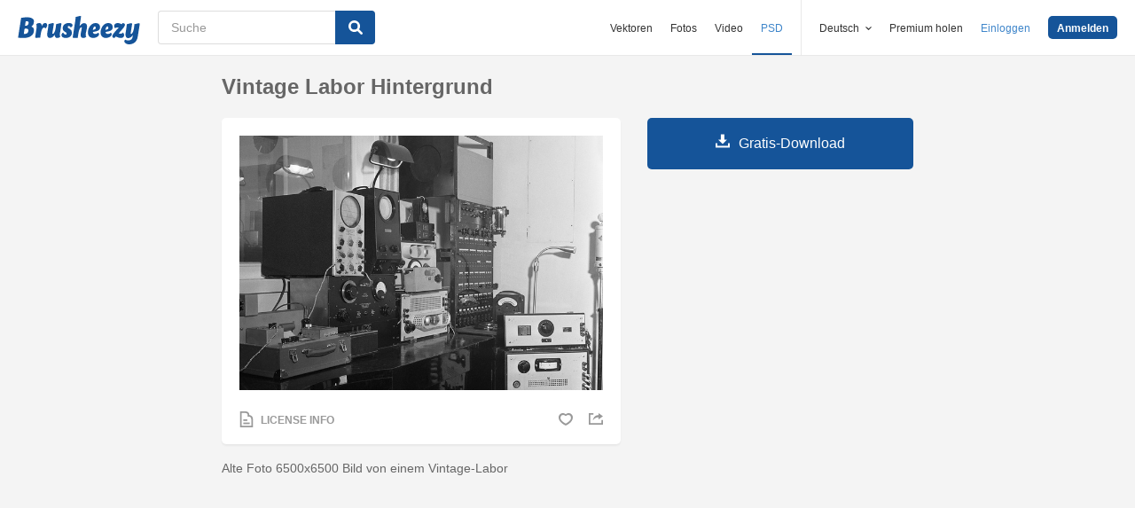

--- FILE ---
content_type: text/html; charset=utf-8
request_url: https://de.brusheezy.com/hintergrunde/56342-vintage-labor-hintergrund
body_size: 35089
content:
<!DOCTYPE html>
<!--[if lt IE 7]>      <html lang="de" xmlns:fb="http://developers.facebook.com/schema/" xmlns:og="http://opengraphprotocol.org/schema/" class="no-js lt-ie9 lt-ie8 lt-ie7"> <![endif]-->
<!--[if IE 7]>         <html lang="de" xmlns:fb="http://developers.facebook.com/schema/" xmlns:og="http://opengraphprotocol.org/schema/" class="no-js lt-ie9 lt-ie8"> <![endif]-->
<!--[if IE 8]>         <html lang="de" xmlns:fb="http://developers.facebook.com/schema/" xmlns:og="http://opengraphprotocol.org/schema/" class="no-js lt-ie9"> <![endif]-->
<!--[if IE 9]>         <html lang="de" xmlns:fb="http://developers.facebook.com/schema/" xmlns:og="http://opengraphprotocol.org/schema/" class="no-js ie9"> <![endif]-->
<!--[if gt IE 9]><!--> <html lang="de" xmlns:fb="http://developers.facebook.com/schema/" xmlns:og="http://opengraphprotocol.org/schema/" class="no-js"> <!--<![endif]-->
  <head>
	  <script type="text/javascript">window.country_code = "US";window.remote_ip_address = '13.59.18.83'</script>
        <link rel="alternate" href="https://www.brusheezy.com/backgrounds/56342-vintage-laboratory-background" hreflang="en" />
    <link rel="alternate" href="https://es.brusheezy.com/antecedentes/56342-fondo-del-laboratorio-del-vintage" hreflang="es" />
    <link rel="alternate" href="https://pt.brusheezy.com/fundos/56342-fundo-do-laboratorio-vintage" hreflang="pt-BR" />
    <link rel="alternate" href="https://de.brusheezy.com/hintergrunde/56342-vintage-labor-hintergrund" hreflang="de" />
    <link rel="alternate" href="https://fr.brusheezy.com/fond-d-39-ecran/56342-contexte-de-laboratoire-vintage" hreflang="fr" />
    <link rel="alternate" href="https://nl.brusheezy.com/achtergronden/56342-vintage-laboratoriumachtergrond" hreflang="nl" />
    <link rel="alternate" href="https://sv.brusheezy.com/bakgrunder/56342-vintage-labour-bakgrund" hreflang="sv" />
    <link rel="alternate" href="https://www.brusheezy.com/backgrounds/56342-vintage-laboratory-background" hreflang="x-default" />

    
    <link rel="dns-prefetch" href="//static.brusheezy.com">
    <meta charset="utf-8">
    <meta http-equiv="X-UA-Compatible" content="IE=edge,chrome=1">
<script>window.NREUM||(NREUM={});NREUM.info={"beacon":"bam.nr-data.net","errorBeacon":"bam.nr-data.net","licenseKey":"NRJS-e38a0a5d9f3d7a161d2","applicationID":"682498450","transactionName":"J1kMFkBaWF9cREoQVxdZFxBRUEccSl4KFQ==","queueTime":0,"applicationTime":156,"agent":""}</script>
<script>(window.NREUM||(NREUM={})).init={ajax:{deny_list:["bam.nr-data.net"]},feature_flags:["soft_nav"]};(window.NREUM||(NREUM={})).loader_config={licenseKey:"NRJS-e38a0a5d9f3d7a161d2",applicationID:"682498450",browserID:"682498528"};;/*! For license information please see nr-loader-rum-1.306.0.min.js.LICENSE.txt */
(()=>{var e,t,r={122:(e,t,r)=>{"use strict";r.d(t,{a:()=>i});var n=r(944);function i(e,t){try{if(!e||"object"!=typeof e)return(0,n.R)(3);if(!t||"object"!=typeof t)return(0,n.R)(4);const r=Object.create(Object.getPrototypeOf(t),Object.getOwnPropertyDescriptors(t)),a=0===Object.keys(r).length?e:r;for(let o in a)if(void 0!==e[o])try{if(null===e[o]){r[o]=null;continue}Array.isArray(e[o])&&Array.isArray(t[o])?r[o]=Array.from(new Set([...e[o],...t[o]])):"object"==typeof e[o]&&"object"==typeof t[o]?r[o]=i(e[o],t[o]):r[o]=e[o]}catch(e){r[o]||(0,n.R)(1,e)}return r}catch(e){(0,n.R)(2,e)}}},154:(e,t,r)=>{"use strict";r.d(t,{OF:()=>c,RI:()=>i,WN:()=>u,bv:()=>a,eN:()=>l,gm:()=>o,mw:()=>s,sb:()=>d});var n=r(863);const i="undefined"!=typeof window&&!!window.document,a="undefined"!=typeof WorkerGlobalScope&&("undefined"!=typeof self&&self instanceof WorkerGlobalScope&&self.navigator instanceof WorkerNavigator||"undefined"!=typeof globalThis&&globalThis instanceof WorkerGlobalScope&&globalThis.navigator instanceof WorkerNavigator),o=i?window:"undefined"!=typeof WorkerGlobalScope&&("undefined"!=typeof self&&self instanceof WorkerGlobalScope&&self||"undefined"!=typeof globalThis&&globalThis instanceof WorkerGlobalScope&&globalThis),s=Boolean("hidden"===o?.document?.visibilityState),c=/iPad|iPhone|iPod/.test(o.navigator?.userAgent),d=c&&"undefined"==typeof SharedWorker,u=((()=>{const e=o.navigator?.userAgent?.match(/Firefox[/\s](\d+\.\d+)/);Array.isArray(e)&&e.length>=2&&e[1]})(),Date.now()-(0,n.t)()),l=()=>"undefined"!=typeof PerformanceNavigationTiming&&o?.performance?.getEntriesByType("navigation")?.[0]?.responseStart},163:(e,t,r)=>{"use strict";r.d(t,{j:()=>E});var n=r(384),i=r(741);var a=r(555);r(860).K7.genericEvents;const o="experimental.resources",s="register",c=e=>{if(!e||"string"!=typeof e)return!1;try{document.createDocumentFragment().querySelector(e)}catch{return!1}return!0};var d=r(614),u=r(944),l=r(122);const f="[data-nr-mask]",g=e=>(0,l.a)(e,(()=>{const e={feature_flags:[],experimental:{allow_registered_children:!1,resources:!1},mask_selector:"*",block_selector:"[data-nr-block]",mask_input_options:{color:!1,date:!1,"datetime-local":!1,email:!1,month:!1,number:!1,range:!1,search:!1,tel:!1,text:!1,time:!1,url:!1,week:!1,textarea:!1,select:!1,password:!0}};return{ajax:{deny_list:void 0,block_internal:!0,enabled:!0,autoStart:!0},api:{get allow_registered_children(){return e.feature_flags.includes(s)||e.experimental.allow_registered_children},set allow_registered_children(t){e.experimental.allow_registered_children=t},duplicate_registered_data:!1},browser_consent_mode:{enabled:!1},distributed_tracing:{enabled:void 0,exclude_newrelic_header:void 0,cors_use_newrelic_header:void 0,cors_use_tracecontext_headers:void 0,allowed_origins:void 0},get feature_flags(){return e.feature_flags},set feature_flags(t){e.feature_flags=t},generic_events:{enabled:!0,autoStart:!0},harvest:{interval:30},jserrors:{enabled:!0,autoStart:!0},logging:{enabled:!0,autoStart:!0},metrics:{enabled:!0,autoStart:!0},obfuscate:void 0,page_action:{enabled:!0},page_view_event:{enabled:!0,autoStart:!0},page_view_timing:{enabled:!0,autoStart:!0},performance:{capture_marks:!1,capture_measures:!1,capture_detail:!0,resources:{get enabled(){return e.feature_flags.includes(o)||e.experimental.resources},set enabled(t){e.experimental.resources=t},asset_types:[],first_party_domains:[],ignore_newrelic:!0}},privacy:{cookies_enabled:!0},proxy:{assets:void 0,beacon:void 0},session:{expiresMs:d.wk,inactiveMs:d.BB},session_replay:{autoStart:!0,enabled:!1,preload:!1,sampling_rate:10,error_sampling_rate:100,collect_fonts:!1,inline_images:!1,fix_stylesheets:!0,mask_all_inputs:!0,get mask_text_selector(){return e.mask_selector},set mask_text_selector(t){c(t)?e.mask_selector="".concat(t,",").concat(f):""===t||null===t?e.mask_selector=f:(0,u.R)(5,t)},get block_class(){return"nr-block"},get ignore_class(){return"nr-ignore"},get mask_text_class(){return"nr-mask"},get block_selector(){return e.block_selector},set block_selector(t){c(t)?e.block_selector+=",".concat(t):""!==t&&(0,u.R)(6,t)},get mask_input_options(){return e.mask_input_options},set mask_input_options(t){t&&"object"==typeof t?e.mask_input_options={...t,password:!0}:(0,u.R)(7,t)}},session_trace:{enabled:!0,autoStart:!0},soft_navigations:{enabled:!0,autoStart:!0},spa:{enabled:!0,autoStart:!0},ssl:void 0,user_actions:{enabled:!0,elementAttributes:["id","className","tagName","type"]}}})());var p=r(154),m=r(324);let h=0;const v={buildEnv:m.F3,distMethod:m.Xs,version:m.xv,originTime:p.WN},b={consented:!1},y={appMetadata:{},get consented(){return this.session?.state?.consent||b.consented},set consented(e){b.consented=e},customTransaction:void 0,denyList:void 0,disabled:!1,harvester:void 0,isolatedBacklog:!1,isRecording:!1,loaderType:void 0,maxBytes:3e4,obfuscator:void 0,onerror:void 0,ptid:void 0,releaseIds:{},session:void 0,timeKeeper:void 0,registeredEntities:[],jsAttributesMetadata:{bytes:0},get harvestCount(){return++h}},_=e=>{const t=(0,l.a)(e,y),r=Object.keys(v).reduce((e,t)=>(e[t]={value:v[t],writable:!1,configurable:!0,enumerable:!0},e),{});return Object.defineProperties(t,r)};var w=r(701);const x=e=>{const t=e.startsWith("http");e+="/",r.p=t?e:"https://"+e};var S=r(836),k=r(241);const R={accountID:void 0,trustKey:void 0,agentID:void 0,licenseKey:void 0,applicationID:void 0,xpid:void 0},A=e=>(0,l.a)(e,R),T=new Set;function E(e,t={},r,o){let{init:s,info:c,loader_config:d,runtime:u={},exposed:l=!0}=t;if(!c){const e=(0,n.pV)();s=e.init,c=e.info,d=e.loader_config}e.init=g(s||{}),e.loader_config=A(d||{}),c.jsAttributes??={},p.bv&&(c.jsAttributes.isWorker=!0),e.info=(0,a.D)(c);const f=e.init,m=[c.beacon,c.errorBeacon];T.has(e.agentIdentifier)||(f.proxy.assets&&(x(f.proxy.assets),m.push(f.proxy.assets)),f.proxy.beacon&&m.push(f.proxy.beacon),e.beacons=[...m],function(e){const t=(0,n.pV)();Object.getOwnPropertyNames(i.W.prototype).forEach(r=>{const n=i.W.prototype[r];if("function"!=typeof n||"constructor"===n)return;let a=t[r];e[r]&&!1!==e.exposed&&"micro-agent"!==e.runtime?.loaderType&&(t[r]=(...t)=>{const n=e[r](...t);return a?a(...t):n})})}(e),(0,n.US)("activatedFeatures",w.B),e.runSoftNavOverSpa&&=!0===f.soft_navigations.enabled&&f.feature_flags.includes("soft_nav")),u.denyList=[...f.ajax.deny_list||[],...f.ajax.block_internal?m:[]],u.ptid=e.agentIdentifier,u.loaderType=r,e.runtime=_(u),T.has(e.agentIdentifier)||(e.ee=S.ee.get(e.agentIdentifier),e.exposed=l,(0,k.W)({agentIdentifier:e.agentIdentifier,drained:!!w.B?.[e.agentIdentifier],type:"lifecycle",name:"initialize",feature:void 0,data:e.config})),T.add(e.agentIdentifier)}},234:(e,t,r)=>{"use strict";r.d(t,{W:()=>a});var n=r(836),i=r(687);class a{constructor(e,t){this.agentIdentifier=e,this.ee=n.ee.get(e),this.featureName=t,this.blocked=!1}deregisterDrain(){(0,i.x3)(this.agentIdentifier,this.featureName)}}},241:(e,t,r)=>{"use strict";r.d(t,{W:()=>a});var n=r(154);const i="newrelic";function a(e={}){try{n.gm.dispatchEvent(new CustomEvent(i,{detail:e}))}catch(e){}}},261:(e,t,r)=>{"use strict";r.d(t,{$9:()=>d,BL:()=>s,CH:()=>g,Dl:()=>_,Fw:()=>y,PA:()=>h,Pl:()=>n,Pv:()=>k,Tb:()=>l,U2:()=>a,V1:()=>S,Wb:()=>x,bt:()=>b,cD:()=>v,d3:()=>w,dT:()=>c,eY:()=>p,fF:()=>f,hG:()=>i,k6:()=>o,nb:()=>m,o5:()=>u});const n="api-",i="addPageAction",a="addToTrace",o="addRelease",s="finished",c="interaction",d="log",u="noticeError",l="pauseReplay",f="recordCustomEvent",g="recordReplay",p="register",m="setApplicationVersion",h="setCurrentRouteName",v="setCustomAttribute",b="setErrorHandler",y="setPageViewName",_="setUserId",w="start",x="wrapLogger",S="measure",k="consent"},289:(e,t,r)=>{"use strict";r.d(t,{GG:()=>o,Qr:()=>c,sB:()=>s});var n=r(878),i=r(389);function a(){return"undefined"==typeof document||"complete"===document.readyState}function o(e,t){if(a())return e();const r=(0,i.J)(e),o=setInterval(()=>{a()&&(clearInterval(o),r())},500);(0,n.sp)("load",r,t)}function s(e){if(a())return e();(0,n.DD)("DOMContentLoaded",e)}function c(e){if(a())return e();(0,n.sp)("popstate",e)}},324:(e,t,r)=>{"use strict";r.d(t,{F3:()=>i,Xs:()=>a,xv:()=>n});const n="1.306.0",i="PROD",a="CDN"},374:(e,t,r)=>{r.nc=(()=>{try{return document?.currentScript?.nonce}catch(e){}return""})()},384:(e,t,r)=>{"use strict";r.d(t,{NT:()=>o,US:()=>u,Zm:()=>s,bQ:()=>d,dV:()=>c,pV:()=>l});var n=r(154),i=r(863),a=r(910);const o={beacon:"bam.nr-data.net",errorBeacon:"bam.nr-data.net"};function s(){return n.gm.NREUM||(n.gm.NREUM={}),void 0===n.gm.newrelic&&(n.gm.newrelic=n.gm.NREUM),n.gm.NREUM}function c(){let e=s();return e.o||(e.o={ST:n.gm.setTimeout,SI:n.gm.setImmediate||n.gm.setInterval,CT:n.gm.clearTimeout,XHR:n.gm.XMLHttpRequest,REQ:n.gm.Request,EV:n.gm.Event,PR:n.gm.Promise,MO:n.gm.MutationObserver,FETCH:n.gm.fetch,WS:n.gm.WebSocket},(0,a.i)(...Object.values(e.o))),e}function d(e,t){let r=s();r.initializedAgents??={},t.initializedAt={ms:(0,i.t)(),date:new Date},r.initializedAgents[e]=t}function u(e,t){s()[e]=t}function l(){return function(){let e=s();const t=e.info||{};e.info={beacon:o.beacon,errorBeacon:o.errorBeacon,...t}}(),function(){let e=s();const t=e.init||{};e.init={...t}}(),c(),function(){let e=s();const t=e.loader_config||{};e.loader_config={...t}}(),s()}},389:(e,t,r)=>{"use strict";function n(e,t=500,r={}){const n=r?.leading||!1;let i;return(...r)=>{n&&void 0===i&&(e.apply(this,r),i=setTimeout(()=>{i=clearTimeout(i)},t)),n||(clearTimeout(i),i=setTimeout(()=>{e.apply(this,r)},t))}}function i(e){let t=!1;return(...r)=>{t||(t=!0,e.apply(this,r))}}r.d(t,{J:()=>i,s:()=>n})},555:(e,t,r)=>{"use strict";r.d(t,{D:()=>s,f:()=>o});var n=r(384),i=r(122);const a={beacon:n.NT.beacon,errorBeacon:n.NT.errorBeacon,licenseKey:void 0,applicationID:void 0,sa:void 0,queueTime:void 0,applicationTime:void 0,ttGuid:void 0,user:void 0,account:void 0,product:void 0,extra:void 0,jsAttributes:{},userAttributes:void 0,atts:void 0,transactionName:void 0,tNamePlain:void 0};function o(e){try{return!!e.licenseKey&&!!e.errorBeacon&&!!e.applicationID}catch(e){return!1}}const s=e=>(0,i.a)(e,a)},566:(e,t,r)=>{"use strict";r.d(t,{LA:()=>s,bz:()=>o});var n=r(154);const i="xxxxxxxx-xxxx-4xxx-yxxx-xxxxxxxxxxxx";function a(e,t){return e?15&e[t]:16*Math.random()|0}function o(){const e=n.gm?.crypto||n.gm?.msCrypto;let t,r=0;return e&&e.getRandomValues&&(t=e.getRandomValues(new Uint8Array(30))),i.split("").map(e=>"x"===e?a(t,r++).toString(16):"y"===e?(3&a()|8).toString(16):e).join("")}function s(e){const t=n.gm?.crypto||n.gm?.msCrypto;let r,i=0;t&&t.getRandomValues&&(r=t.getRandomValues(new Uint8Array(e)));const o=[];for(var s=0;s<e;s++)o.push(a(r,i++).toString(16));return o.join("")}},606:(e,t,r)=>{"use strict";r.d(t,{i:()=>a});var n=r(908);a.on=o;var i=a.handlers={};function a(e,t,r,a){o(a||n.d,i,e,t,r)}function o(e,t,r,i,a){a||(a="feature"),e||(e=n.d);var o=t[a]=t[a]||{};(o[r]=o[r]||[]).push([e,i])}},607:(e,t,r)=>{"use strict";r.d(t,{W:()=>n});const n=(0,r(566).bz)()},614:(e,t,r)=>{"use strict";r.d(t,{BB:()=>o,H3:()=>n,g:()=>d,iL:()=>c,tS:()=>s,uh:()=>i,wk:()=>a});const n="NRBA",i="SESSION",a=144e5,o=18e5,s={STARTED:"session-started",PAUSE:"session-pause",RESET:"session-reset",RESUME:"session-resume",UPDATE:"session-update"},c={SAME_TAB:"same-tab",CROSS_TAB:"cross-tab"},d={OFF:0,FULL:1,ERROR:2}},630:(e,t,r)=>{"use strict";r.d(t,{T:()=>n});const n=r(860).K7.pageViewEvent},646:(e,t,r)=>{"use strict";r.d(t,{y:()=>n});class n{constructor(e){this.contextId=e}}},687:(e,t,r)=>{"use strict";r.d(t,{Ak:()=>d,Ze:()=>f,x3:()=>u});var n=r(241),i=r(836),a=r(606),o=r(860),s=r(646);const c={};function d(e,t){const r={staged:!1,priority:o.P3[t]||0};l(e),c[e].get(t)||c[e].set(t,r)}function u(e,t){e&&c[e]&&(c[e].get(t)&&c[e].delete(t),p(e,t,!1),c[e].size&&g(e))}function l(e){if(!e)throw new Error("agentIdentifier required");c[e]||(c[e]=new Map)}function f(e="",t="feature",r=!1){if(l(e),!e||!c[e].get(t)||r)return p(e,t);c[e].get(t).staged=!0,g(e)}function g(e){const t=Array.from(c[e]);t.every(([e,t])=>t.staged)&&(t.sort((e,t)=>e[1].priority-t[1].priority),t.forEach(([t])=>{c[e].delete(t),p(e,t)}))}function p(e,t,r=!0){const o=e?i.ee.get(e):i.ee,c=a.i.handlers;if(!o.aborted&&o.backlog&&c){if((0,n.W)({agentIdentifier:e,type:"lifecycle",name:"drain",feature:t}),r){const e=o.backlog[t],r=c[t];if(r){for(let t=0;e&&t<e.length;++t)m(e[t],r);Object.entries(r).forEach(([e,t])=>{Object.values(t||{}).forEach(t=>{t[0]?.on&&t[0]?.context()instanceof s.y&&t[0].on(e,t[1])})})}}o.isolatedBacklog||delete c[t],o.backlog[t]=null,o.emit("drain-"+t,[])}}function m(e,t){var r=e[1];Object.values(t[r]||{}).forEach(t=>{var r=e[0];if(t[0]===r){var n=t[1],i=e[3],a=e[2];n.apply(i,a)}})}},699:(e,t,r)=>{"use strict";r.d(t,{It:()=>a,KC:()=>s,No:()=>i,qh:()=>o});var n=r(860);const i=16e3,a=1e6,o="SESSION_ERROR",s={[n.K7.logging]:!0,[n.K7.genericEvents]:!1,[n.K7.jserrors]:!1,[n.K7.ajax]:!1}},701:(e,t,r)=>{"use strict";r.d(t,{B:()=>a,t:()=>o});var n=r(241);const i=new Set,a={};function o(e,t){const r=t.agentIdentifier;a[r]??={},e&&"object"==typeof e&&(i.has(r)||(t.ee.emit("rumresp",[e]),a[r]=e,i.add(r),(0,n.W)({agentIdentifier:r,loaded:!0,drained:!0,type:"lifecycle",name:"load",feature:void 0,data:e})))}},741:(e,t,r)=>{"use strict";r.d(t,{W:()=>a});var n=r(944),i=r(261);class a{#e(e,...t){if(this[e]!==a.prototype[e])return this[e](...t);(0,n.R)(35,e)}addPageAction(e,t){return this.#e(i.hG,e,t)}register(e){return this.#e(i.eY,e)}recordCustomEvent(e,t){return this.#e(i.fF,e,t)}setPageViewName(e,t){return this.#e(i.Fw,e,t)}setCustomAttribute(e,t,r){return this.#e(i.cD,e,t,r)}noticeError(e,t){return this.#e(i.o5,e,t)}setUserId(e){return this.#e(i.Dl,e)}setApplicationVersion(e){return this.#e(i.nb,e)}setErrorHandler(e){return this.#e(i.bt,e)}addRelease(e,t){return this.#e(i.k6,e,t)}log(e,t){return this.#e(i.$9,e,t)}start(){return this.#e(i.d3)}finished(e){return this.#e(i.BL,e)}recordReplay(){return this.#e(i.CH)}pauseReplay(){return this.#e(i.Tb)}addToTrace(e){return this.#e(i.U2,e)}setCurrentRouteName(e){return this.#e(i.PA,e)}interaction(e){return this.#e(i.dT,e)}wrapLogger(e,t,r){return this.#e(i.Wb,e,t,r)}measure(e,t){return this.#e(i.V1,e,t)}consent(e){return this.#e(i.Pv,e)}}},782:(e,t,r)=>{"use strict";r.d(t,{T:()=>n});const n=r(860).K7.pageViewTiming},836:(e,t,r)=>{"use strict";r.d(t,{P:()=>s,ee:()=>c});var n=r(384),i=r(990),a=r(646),o=r(607);const s="nr@context:".concat(o.W),c=function e(t,r){var n={},o={},u={},l=!1;try{l=16===r.length&&d.initializedAgents?.[r]?.runtime.isolatedBacklog}catch(e){}var f={on:p,addEventListener:p,removeEventListener:function(e,t){var r=n[e];if(!r)return;for(var i=0;i<r.length;i++)r[i]===t&&r.splice(i,1)},emit:function(e,r,n,i,a){!1!==a&&(a=!0);if(c.aborted&&!i)return;t&&a&&t.emit(e,r,n);var s=g(n);m(e).forEach(e=>{e.apply(s,r)});var d=v()[o[e]];d&&d.push([f,e,r,s]);return s},get:h,listeners:m,context:g,buffer:function(e,t){const r=v();if(t=t||"feature",f.aborted)return;Object.entries(e||{}).forEach(([e,n])=>{o[n]=t,t in r||(r[t]=[])})},abort:function(){f._aborted=!0,Object.keys(f.backlog).forEach(e=>{delete f.backlog[e]})},isBuffering:function(e){return!!v()[o[e]]},debugId:r,backlog:l?{}:t&&"object"==typeof t.backlog?t.backlog:{},isolatedBacklog:l};return Object.defineProperty(f,"aborted",{get:()=>{let e=f._aborted||!1;return e||(t&&(e=t.aborted),e)}}),f;function g(e){return e&&e instanceof a.y?e:e?(0,i.I)(e,s,()=>new a.y(s)):new a.y(s)}function p(e,t){n[e]=m(e).concat(t)}function m(e){return n[e]||[]}function h(t){return u[t]=u[t]||e(f,t)}function v(){return f.backlog}}(void 0,"globalEE"),d=(0,n.Zm)();d.ee||(d.ee=c)},843:(e,t,r)=>{"use strict";r.d(t,{G:()=>a,u:()=>i});var n=r(878);function i(e,t=!1,r,i){(0,n.DD)("visibilitychange",function(){if(t)return void("hidden"===document.visibilityState&&e());e(document.visibilityState)},r,i)}function a(e,t,r){(0,n.sp)("pagehide",e,t,r)}},860:(e,t,r)=>{"use strict";r.d(t,{$J:()=>u,K7:()=>c,P3:()=>d,XX:()=>i,Yy:()=>s,df:()=>a,qY:()=>n,v4:()=>o});const n="events",i="jserrors",a="browser/blobs",o="rum",s="browser/logs",c={ajax:"ajax",genericEvents:"generic_events",jserrors:i,logging:"logging",metrics:"metrics",pageAction:"page_action",pageViewEvent:"page_view_event",pageViewTiming:"page_view_timing",sessionReplay:"session_replay",sessionTrace:"session_trace",softNav:"soft_navigations",spa:"spa"},d={[c.pageViewEvent]:1,[c.pageViewTiming]:2,[c.metrics]:3,[c.jserrors]:4,[c.spa]:5,[c.ajax]:6,[c.sessionTrace]:7,[c.softNav]:8,[c.sessionReplay]:9,[c.logging]:10,[c.genericEvents]:11},u={[c.pageViewEvent]:o,[c.pageViewTiming]:n,[c.ajax]:n,[c.spa]:n,[c.softNav]:n,[c.metrics]:i,[c.jserrors]:i,[c.sessionTrace]:a,[c.sessionReplay]:a,[c.logging]:s,[c.genericEvents]:"ins"}},863:(e,t,r)=>{"use strict";function n(){return Math.floor(performance.now())}r.d(t,{t:()=>n})},878:(e,t,r)=>{"use strict";function n(e,t){return{capture:e,passive:!1,signal:t}}function i(e,t,r=!1,i){window.addEventListener(e,t,n(r,i))}function a(e,t,r=!1,i){document.addEventListener(e,t,n(r,i))}r.d(t,{DD:()=>a,jT:()=>n,sp:()=>i})},908:(e,t,r)=>{"use strict";r.d(t,{d:()=>n,p:()=>i});var n=r(836).ee.get("handle");function i(e,t,r,i,a){a?(a.buffer([e],i),a.emit(e,t,r)):(n.buffer([e],i),n.emit(e,t,r))}},910:(e,t,r)=>{"use strict";r.d(t,{i:()=>a});var n=r(944);const i=new Map;function a(...e){return e.every(e=>{if(i.has(e))return i.get(e);const t="function"==typeof e?e.toString():"",r=t.includes("[native code]"),a=t.includes("nrWrapper");return r||a||(0,n.R)(64,e?.name||t),i.set(e,r),r})}},944:(e,t,r)=>{"use strict";r.d(t,{R:()=>i});var n=r(241);function i(e,t){"function"==typeof console.debug&&(console.debug("New Relic Warning: https://github.com/newrelic/newrelic-browser-agent/blob/main/docs/warning-codes.md#".concat(e),t),(0,n.W)({agentIdentifier:null,drained:null,type:"data",name:"warn",feature:"warn",data:{code:e,secondary:t}}))}},969:(e,t,r)=>{"use strict";r.d(t,{TZ:()=>n,XG:()=>s,rs:()=>i,xV:()=>o,z_:()=>a});const n=r(860).K7.metrics,i="sm",a="cm",o="storeSupportabilityMetrics",s="storeEventMetrics"},990:(e,t,r)=>{"use strict";r.d(t,{I:()=>i});var n=Object.prototype.hasOwnProperty;function i(e,t,r){if(n.call(e,t))return e[t];var i=r();if(Object.defineProperty&&Object.keys)try{return Object.defineProperty(e,t,{value:i,writable:!0,enumerable:!1}),i}catch(e){}return e[t]=i,i}}},n={};function i(e){var t=n[e];if(void 0!==t)return t.exports;var a=n[e]={exports:{}};return r[e](a,a.exports,i),a.exports}i.m=r,i.d=(e,t)=>{for(var r in t)i.o(t,r)&&!i.o(e,r)&&Object.defineProperty(e,r,{enumerable:!0,get:t[r]})},i.f={},i.e=e=>Promise.all(Object.keys(i.f).reduce((t,r)=>(i.f[r](e,t),t),[])),i.u=e=>"nr-rum-1.306.0.min.js",i.o=(e,t)=>Object.prototype.hasOwnProperty.call(e,t),e={},t="NRBA-1.306.0.PROD:",i.l=(r,n,a,o)=>{if(e[r])e[r].push(n);else{var s,c;if(void 0!==a)for(var d=document.getElementsByTagName("script"),u=0;u<d.length;u++){var l=d[u];if(l.getAttribute("src")==r||l.getAttribute("data-webpack")==t+a){s=l;break}}if(!s){c=!0;var f={296:"sha512-XHJAyYwsxAD4jnOFenBf2aq49/pv28jKOJKs7YGQhagYYI2Zk8nHflZPdd7WiilkmEkgIZQEFX4f1AJMoyzKwA=="};(s=document.createElement("script")).charset="utf-8",i.nc&&s.setAttribute("nonce",i.nc),s.setAttribute("data-webpack",t+a),s.src=r,0!==s.src.indexOf(window.location.origin+"/")&&(s.crossOrigin="anonymous"),f[o]&&(s.integrity=f[o])}e[r]=[n];var g=(t,n)=>{s.onerror=s.onload=null,clearTimeout(p);var i=e[r];if(delete e[r],s.parentNode&&s.parentNode.removeChild(s),i&&i.forEach(e=>e(n)),t)return t(n)},p=setTimeout(g.bind(null,void 0,{type:"timeout",target:s}),12e4);s.onerror=g.bind(null,s.onerror),s.onload=g.bind(null,s.onload),c&&document.head.appendChild(s)}},i.r=e=>{"undefined"!=typeof Symbol&&Symbol.toStringTag&&Object.defineProperty(e,Symbol.toStringTag,{value:"Module"}),Object.defineProperty(e,"__esModule",{value:!0})},i.p="https://js-agent.newrelic.com/",(()=>{var e={374:0,840:0};i.f.j=(t,r)=>{var n=i.o(e,t)?e[t]:void 0;if(0!==n)if(n)r.push(n[2]);else{var a=new Promise((r,i)=>n=e[t]=[r,i]);r.push(n[2]=a);var o=i.p+i.u(t),s=new Error;i.l(o,r=>{if(i.o(e,t)&&(0!==(n=e[t])&&(e[t]=void 0),n)){var a=r&&("load"===r.type?"missing":r.type),o=r&&r.target&&r.target.src;s.message="Loading chunk "+t+" failed: ("+a+": "+o+")",s.name="ChunkLoadError",s.type=a,s.request=o,n[1](s)}},"chunk-"+t,t)}};var t=(t,r)=>{var n,a,[o,s,c]=r,d=0;if(o.some(t=>0!==e[t])){for(n in s)i.o(s,n)&&(i.m[n]=s[n]);if(c)c(i)}for(t&&t(r);d<o.length;d++)a=o[d],i.o(e,a)&&e[a]&&e[a][0](),e[a]=0},r=self["webpackChunk:NRBA-1.306.0.PROD"]=self["webpackChunk:NRBA-1.306.0.PROD"]||[];r.forEach(t.bind(null,0)),r.push=t.bind(null,r.push.bind(r))})(),(()=>{"use strict";i(374);var e=i(566),t=i(741);class r extends t.W{agentIdentifier=(0,e.LA)(16)}var n=i(860);const a=Object.values(n.K7);var o=i(163);var s=i(908),c=i(863),d=i(261),u=i(241),l=i(944),f=i(701),g=i(969);function p(e,t,i,a){const o=a||i;!o||o[e]&&o[e]!==r.prototype[e]||(o[e]=function(){(0,s.p)(g.xV,["API/"+e+"/called"],void 0,n.K7.metrics,i.ee),(0,u.W)({agentIdentifier:i.agentIdentifier,drained:!!f.B?.[i.agentIdentifier],type:"data",name:"api",feature:d.Pl+e,data:{}});try{return t.apply(this,arguments)}catch(e){(0,l.R)(23,e)}})}function m(e,t,r,n,i){const a=e.info;null===r?delete a.jsAttributes[t]:a.jsAttributes[t]=r,(i||null===r)&&(0,s.p)(d.Pl+n,[(0,c.t)(),t,r],void 0,"session",e.ee)}var h=i(687),v=i(234),b=i(289),y=i(154),_=i(384);const w=e=>y.RI&&!0===e?.privacy.cookies_enabled;function x(e){return!!(0,_.dV)().o.MO&&w(e)&&!0===e?.session_trace.enabled}var S=i(389),k=i(699);class R extends v.W{constructor(e,t){super(e.agentIdentifier,t),this.agentRef=e,this.abortHandler=void 0,this.featAggregate=void 0,this.loadedSuccessfully=void 0,this.onAggregateImported=new Promise(e=>{this.loadedSuccessfully=e}),this.deferred=Promise.resolve(),!1===e.init[this.featureName].autoStart?this.deferred=new Promise((t,r)=>{this.ee.on("manual-start-all",(0,S.J)(()=>{(0,h.Ak)(e.agentIdentifier,this.featureName),t()}))}):(0,h.Ak)(e.agentIdentifier,t)}importAggregator(e,t,r={}){if(this.featAggregate)return;const n=async()=>{let n;await this.deferred;try{if(w(e.init)){const{setupAgentSession:t}=await i.e(296).then(i.bind(i,305));n=t(e)}}catch(e){(0,l.R)(20,e),this.ee.emit("internal-error",[e]),(0,s.p)(k.qh,[e],void 0,this.featureName,this.ee)}try{if(!this.#t(this.featureName,n,e.init))return(0,h.Ze)(this.agentIdentifier,this.featureName),void this.loadedSuccessfully(!1);const{Aggregate:i}=await t();this.featAggregate=new i(e,r),e.runtime.harvester.initializedAggregates.push(this.featAggregate),this.loadedSuccessfully(!0)}catch(e){(0,l.R)(34,e),this.abortHandler?.(),(0,h.Ze)(this.agentIdentifier,this.featureName,!0),this.loadedSuccessfully(!1),this.ee&&this.ee.abort()}};y.RI?(0,b.GG)(()=>n(),!0):n()}#t(e,t,r){if(this.blocked)return!1;switch(e){case n.K7.sessionReplay:return x(r)&&!!t;case n.K7.sessionTrace:return!!t;default:return!0}}}var A=i(630),T=i(614);class E extends R{static featureName=A.T;constructor(e){var t;super(e,A.T),this.setupInspectionEvents(e.agentIdentifier),t=e,p(d.Fw,function(e,r){"string"==typeof e&&("/"!==e.charAt(0)&&(e="/"+e),t.runtime.customTransaction=(r||"http://custom.transaction")+e,(0,s.p)(d.Pl+d.Fw,[(0,c.t)()],void 0,void 0,t.ee))},t),this.importAggregator(e,()=>i.e(296).then(i.bind(i,943)))}setupInspectionEvents(e){const t=(t,r)=>{t&&(0,u.W)({agentIdentifier:e,timeStamp:t.timeStamp,loaded:"complete"===t.target.readyState,type:"window",name:r,data:t.target.location+""})};(0,b.sB)(e=>{t(e,"DOMContentLoaded")}),(0,b.GG)(e=>{t(e,"load")}),(0,b.Qr)(e=>{t(e,"navigate")}),this.ee.on(T.tS.UPDATE,(t,r)=>{(0,u.W)({agentIdentifier:e,type:"lifecycle",name:"session",data:r})})}}var N=i(843),I=i(782);class j extends R{static featureName=I.T;constructor(e){super(e,I.T),y.RI&&((0,N.u)(()=>(0,s.p)("docHidden",[(0,c.t)()],void 0,I.T,this.ee),!0),(0,N.G)(()=>(0,s.p)("winPagehide",[(0,c.t)()],void 0,I.T,this.ee)),this.importAggregator(e,()=>i.e(296).then(i.bind(i,117))))}}class P extends R{static featureName=g.TZ;constructor(e){super(e,g.TZ),y.RI&&document.addEventListener("securitypolicyviolation",e=>{(0,s.p)(g.xV,["Generic/CSPViolation/Detected"],void 0,this.featureName,this.ee)}),this.importAggregator(e,()=>i.e(296).then(i.bind(i,623)))}}new class extends r{constructor(e){var t;(super(),y.gm)?(this.features={},(0,_.bQ)(this.agentIdentifier,this),this.desiredFeatures=new Set(e.features||[]),this.desiredFeatures.add(E),this.runSoftNavOverSpa=[...this.desiredFeatures].some(e=>e.featureName===n.K7.softNav),(0,o.j)(this,e,e.loaderType||"agent"),t=this,p(d.cD,function(e,r,n=!1){if("string"==typeof e){if(["string","number","boolean"].includes(typeof r)||null===r)return m(t,e,r,d.cD,n);(0,l.R)(40,typeof r)}else(0,l.R)(39,typeof e)},t),function(e){p(d.Dl,function(t){if("string"==typeof t||null===t)return m(e,"enduser.id",t,d.Dl,!0);(0,l.R)(41,typeof t)},e)}(this),function(e){p(d.nb,function(t){if("string"==typeof t||null===t)return m(e,"application.version",t,d.nb,!1);(0,l.R)(42,typeof t)},e)}(this),function(e){p(d.d3,function(){e.ee.emit("manual-start-all")},e)}(this),function(e){p(d.Pv,function(t=!0){if("boolean"==typeof t){if((0,s.p)(d.Pl+d.Pv,[t],void 0,"session",e.ee),e.runtime.consented=t,t){const t=e.features.page_view_event;t.onAggregateImported.then(e=>{const r=t.featAggregate;e&&!r.sentRum&&r.sendRum()})}}else(0,l.R)(65,typeof t)},e)}(this),this.run()):(0,l.R)(21)}get config(){return{info:this.info,init:this.init,loader_config:this.loader_config,runtime:this.runtime}}get api(){return this}run(){try{const e=function(e){const t={};return a.forEach(r=>{t[r]=!!e[r]?.enabled}),t}(this.init),t=[...this.desiredFeatures];t.sort((e,t)=>n.P3[e.featureName]-n.P3[t.featureName]),t.forEach(t=>{if(!e[t.featureName]&&t.featureName!==n.K7.pageViewEvent)return;if(this.runSoftNavOverSpa&&t.featureName===n.K7.spa)return;if(!this.runSoftNavOverSpa&&t.featureName===n.K7.softNav)return;const r=function(e){switch(e){case n.K7.ajax:return[n.K7.jserrors];case n.K7.sessionTrace:return[n.K7.ajax,n.K7.pageViewEvent];case n.K7.sessionReplay:return[n.K7.sessionTrace];case n.K7.pageViewTiming:return[n.K7.pageViewEvent];default:return[]}}(t.featureName).filter(e=>!(e in this.features));r.length>0&&(0,l.R)(36,{targetFeature:t.featureName,missingDependencies:r}),this.features[t.featureName]=new t(this)})}catch(e){(0,l.R)(22,e);for(const e in this.features)this.features[e].abortHandler?.();const t=(0,_.Zm)();delete t.initializedAgents[this.agentIdentifier]?.features,delete this.sharedAggregator;return t.ee.get(this.agentIdentifier).abort(),!1}}}({features:[E,j,P],loaderType:"lite"})})()})();</script>
    <meta name="viewport" content="width=device-width, initial-scale=1.0, minimum-scale=1.0" />
    <title>Vintage Labor Hintergrund - Kostenlose Photoshop-Pinsel bei Brusheezy!</title>
<meta content="Photoshop-Pinsel -Brusheezy ist eine RIESIGE Sammlung von Photoshop-Pinseln, Photoshop-Mustern, Texturen, PSDs, Aktionen, Formen, Stilen &amp; Verläufen, die heruntergeladen oder geteilt werden können!" name="description" />
<meta content="brusheezy" name="twitter:site" />
<meta content="brusheezy" name="twitter:creator" />
<meta content="summary_large_image" name="twitter:card" />
<meta content="https://static.brusheezy.com/system/resources/previews/000/056/342/original/vintage-laboratory-background-photoshop-backgrounds.jpg" name="twitter:image" />
<meta content="Brusheezy" property="og:site_name" />
<meta content="Vintage Labor Hintergrund" property="og:title" />
<meta content="https://de.brusheezy.com/hintergrunde/56342-vintage-labor-hintergrund" property="og:url" />
<meta content="de_DE" property="og:locale" />
<meta content="en_US" property="og:locale:alternate" />
<meta content="es_ES" property="og:locale:alternate" />
<meta content="fr_FR" property="og:locale:alternate" />
<meta content="nl_NL" property="og:locale:alternate" />
<meta content="pt_BR" property="og:locale:alternate" />
<meta content="sv_SE" property="og:locale:alternate" />
<meta content="https://static.brusheezy.com/system/resources/previews/000/056/342/original/vintage-laboratory-background-photoshop-backgrounds.jpg" property="og:image" />
    <link href="/favicon.ico" rel="shortcut icon"></link><link href="/favicon.png" rel="icon" sizes="48x48" type="image/png"></link><link href="/apple-touch-icon-precomposed.png" rel="apple-touch-icon-precomposed"></link>
    <link href="https://maxcdn.bootstrapcdn.com/font-awesome/4.6.3/css/font-awesome.min.css" media="screen" rel="stylesheet" type="text/css" />
    <script src="https://static.brusheezy.com/assets/modernizr.custom.83825-93372fb200ead74f1d44254d993c5440.js" type="text/javascript"></script>
    <link href="https://static.brusheezy.com/assets/application-e6fc89b3e1f8c6290743690971644994.css" media="screen" rel="stylesheet" type="text/css" />
    <link href="https://static.brusheezy.com/assets/print-ac38768f09270df2214d2c500c647adc.css" media="print" rel="stylesheet" type="text/css" />
    <link href="https://feeds.feedburner.com/eezyinc/brusheezy-images" rel="alternate" title="RSS" type="application/rss+xml" />

        <link rel="canonical" href="https://de.brusheezy.com/hintergrunde/56342-vintage-labor-hintergrund">


    <meta content="authenticity_token" name="csrf-param" />
<meta content="efXfSHCJv//Thwo+6yExuV/MhfeV/WXKdmlml4i6wVE=" name="csrf-token" />
    <!-- Begin TextBlock "HTML - Head" -->
<meta name="google-site-verification" content="pfGHD8M12iD8MZoiUsSycicUuSitnj2scI2cB_MvoYw" />
<meta name="google-site-verification" content="b4_frnI9j9l6Hs7d1QntimjvrZOtJ8x8ykl7RfeJS2Y" />
<meta name="tinfoil-site-verification" content="6d4a376b35cc11699dd86a787c7b5ae10b5c70f0" />
<meta name="msvalidate.01" content="9E7A3F56C01FB9B69FCDD1FBD287CAE4" />
<meta name="p:domain_verify" content="e95f03b955f8191de30e476f8527821e"/>
<meta property="fb:page_id" content="111431139680" />
<meta name="google" content="nositelinkssearchbox" />
<meta name="referrer" content="unsafe-url" />
<!--<script type="text/javascript" src="http://api.xeezy.com/api.min.js"></script>-->
<!--<script async src="//cdn-s2s.buysellads.net/pub/brusheezy.js" data-cfasync="false"></script>-->
<link href="https://plus.google.com/116840303500574370724" rel="publisher" />

<script>
  var iStockCoupon = { 
    // --- ADMIN CONIG----
    Code: 'EEZYOFF14', 
    Message: 'Hurry! Offer Expires 10/31/2013',
    // -------------------

    showPopup: function() {
      var win = window.open("", "istock-sale", "width=520,height=320");
      var wrap = win.document.createElement('div'); 
      wrap.setAttribute('class', 'sale-wrapper');
      
      var logo = win.document.createElement('img');
      logo.setAttribute('src', '//static.vecteezy.com/system/assets/asset_files/000/000/171/original/new-istock-logo.jpg');
      wrap.appendChild(logo);
      
      var code = win.document.createElement('div');
      code.setAttribute('class','code');
      code.appendChild(win.document.createTextNode(iStockCoupon.Code));
      wrap.appendChild(code);
      
      var expires = win.document.createElement('div');
      expires.setAttribute('class','expire');
      expires.appendChild(win.document.createTextNode(iStockCoupon.Message));
      wrap.appendChild(expires);
      
      var close = win.document.createElement('a');
      close.setAttribute('href', '#');
      close.appendChild(win.document.createTextNode('Close Window'));
      wrap.appendChild(close);
      
      var style = win.document.createElement('style');
      close.setAttribute('onclick', 'window.close()');
  
      style.appendChild(win.document.createTextNode("a{margin-top: 40px;display:block;font-size:12px;color:rgb(73,149,203);text-decoration:none;} .expire{margin-top:16px;color: rgb(81,81,81);font-size:24px;} .code{margin-top:20px;font-size:50px;font-weight:700;text-transform:uppercase;} img{margin-top:44px;} body{padding:0;margin:0;text-align:center;font-family:sans-serif;} .sale-wrapper{height:288px;border:16px solid #a1a1a1;}"));
      win.document.body.appendChild(style);
      win.document.body.appendChild(wrap);        
    },
  };

</script>
<script src="https://cdn.optimizely.com/js/168948327.js"></script>

<script>var AdminHideEezyPremiumPopup = false</script>
<!-- TradeDoubler site verification 2802548 -->



<!-- End TextBlock "HTML - Head" -->
      <link href="https://static.brusheezy.com/assets/resource-show-090e629f8c47746d2d8ac3af6444ea40.css" media="screen" rel="stylesheet" type="text/css" />
  <script type="text/javascript">
    var is_show_page = true;
  </script>

  <script type="text/javascript">
      var resource_id = 56342;
      var custom_vert_text = "Fotografie";
  </script>

      <div hidden itemprop="image" itemscope itemtype="http://schema.org/ImageObject">

        <meta itemprop="author" content="reinventtime">


        <meta itemprop="datePublished" content="2015-05-06">

      <meta itemprop="thumbnailUrl" content="https://static.brusheezy.com/system/resources/thumbnails/000/056/342/original/vintage-laboratory-background.jpg">
      <meta itemprop="name" content="Vintage Labor Hintergrund" />
      <meta itemprop="description" content="Alte Foto 6500x6500 Bild von einem Vintage-Labor">
        <meta itemprop="contentUrl" content="https://static.brusheezy.com/system/resources/previews/000/056/342/original/vintage-laboratory-background-photoshop-backgrounds.jpg">
    </div>
  <link href="https://static.brusheezy.com/assets/resources/download_ad/download_ad_modal-1321ec8bcc15ba850988879cb0d3a09e.css" media="screen" rel="stylesheet" type="text/css" />


    <script type="application/ld+json">
      {
        "@context": "http://schema.org",
        "@type": "WebSite",
        "name": "brusheezy",
        "url": "https://www.brusheezy.com"
      }
   </script>

    <script type="application/ld+json">
      {
      "@context": "http://schema.org",
      "@type": "Organization",
      "url": "https://www.brusheezy.com",
      "logo": "https://static.brusheezy.com/assets/structured_data/brusheezy-logo-63a0370ba72197d03d41c8ee2a3fe30d.svg",
      "sameAs": [
        "https://www.facebook.com/brusheezy",
        "https://twitter.com/brusheezy",
        "https://pinterest.com/brusheezy/",
        "https://www.youtube.com/EezyInc",
        "https://instagram.com/eezy/",
        "https://www.snapchat.com/add/eezy",
        "https://google.com/+brusheezy"
      ]
     }
    </script>

    <script src="https://static.brusheezy.com/assets/sp-32e34cb9c56d3cd62718aba7a1338855.js" type="text/javascript"></script>
<script type="text/javascript">
  document.addEventListener('DOMContentLoaded', function() {
    snowplow('newTracker', 'sp', 'a.vecteezy.com', {
      appId: 'brusheezy_production',
      discoverRootDomain: true,
      eventMethod: 'beacon',
      cookieSameSite: 'Lax',
      context: {
        webPage: true,
        performanceTiming: true,
        gaCookies: true,
        geolocation: false
      }
    });
    snowplow('setUserIdFromCookie', 'rollout');
    snowplow('enableActivityTracking', {minimumVisitLength: 10, heartbeatDelay: 10});
    snowplow('enableLinkClickTracking');
    snowplow('trackPageView');
  });
</script>

  </head>

  <body class="proper-sticky-ads   fullwidth flex  redesign-layout resources-show"
        data-site="brusheezy">
    
<link rel="preconnect" href="https://a.pub.network/" crossorigin />
<link rel="preconnect" href="https://b.pub.network/" crossorigin />
<link rel="preconnect" href="https://c.pub.network/" crossorigin />
<link rel="preconnect" href="https://d.pub.network/" crossorigin />
<link rel="preconnect" href="https://c.amazon-adsystem.com" crossorigin />
<link rel="preconnect" href="https://s.amazon-adsystem.com" crossorigin />
<link rel="preconnect" href="https://secure.quantserve.com/" crossorigin />
<link rel="preconnect" href="https://rules.quantcount.com/" crossorigin />
<link rel="preconnect" href="https://pixel.quantserve.com/" crossorigin />
<link rel="preconnect" href="https://btloader.com/" crossorigin />
<link rel="preconnect" href="https://api.btloader.com/" crossorigin />
<link rel="preconnect" href="https://confiant-integrations.global.ssl.fastly.net" crossorigin />
<link rel="stylesheet" href="https://a.pub.network/brusheezy-com/cls.css">
<script data-cfasync="false" type="text/javascript">
  var freestar = freestar || {};
  freestar.queue = freestar.queue || [];
  freestar.config = freestar.config || {};
  freestar.config.enabled_slots = [];
  freestar.initCallback = function () { (freestar.config.enabled_slots.length === 0) ? freestar.initCallbackCalled = false : freestar.newAdSlots(freestar.config.enabled_slots) }
</script>
<script src="https://a.pub.network/brusheezy-com/pubfig.min.js" data-cfasync="false" async></script>
<style>
.fs-sticky-footer {
  background: rgba(247, 247, 247, 0.9) !important;
}
</style>
<!-- Tag ID: brusheezy_1x1_bouncex -->
<div align="center" id="brusheezy_1x1_bouncex">
 <script data-cfasync="false" type="text/javascript">
  freestar.config.enabled_slots.push({ placementName: "brusheezy_1x1_bouncex", slotId: "brusheezy_1x1_bouncex" });
 </script>
</div>


      <script src="https://static.brusheezy.com/assets/partner-service-v3-b8d5668d95732f2d5a895618bbc192d0.js" type="text/javascript"></script>

<script type="text/javascript">
  window.partnerService = new window.PartnerService({
    baseUrl: 'https://p.sa7eer.com',
    site: 'brusheezy',
    contentType: "vector",
    locale: 'de',
    controllerName: 'resources',
    pageviewGuid: 'd7a172f7-17bd-4268-bb7e-ab9e4bedbca9',
    sessionGuid: '96c80d56-4025-4b55-87b2-327caecfa30e',
  });
</script>


    
      

    <div id="fb-root"></div>



      
<header class="ez-site-header ">
  <div class="max-inner is-logged-out">
    <div class='ez-site-header__logo'>
  <a href="https://de.brusheezy.com/" title="Brusheezy"><svg xmlns="http://www.w3.org/2000/svg" id="Layer_1" data-name="Layer 1" viewBox="0 0 248 57.8"><title>brusheezy-logo-color</title><path class="cls-1" d="M32.4,29.6c0,9.9-9.2,15.3-21.1,15.3-3.9,0-11-.6-11.3-.6L6.3,3.9A61.78,61.78,0,0,1,18,2.7c9.6,0,14.5,3,14.5,8.8a12.42,12.42,0,0,1-5.3,10.2A7.9,7.9,0,0,1,32.4,29.6Zm-11.3.1c0-2.8-1.7-3.9-4.6-3.9-1,0-2.1.1-3.2.2L11.7,36.6c.5,0,1,.1,1.5.1C18.4,36.7,21.1,34,21.1,29.7ZM15.6,10.9l-1.4,9h2.2c3.1,0,5.1-2.9,5.1-6,0-2.1-1.1-3.1-3.4-3.1A10.87,10.87,0,0,0,15.6,10.9Z" transform="translate(0 0)"></path><path class="cls-1" d="M55.3,14.4c2.6,0,4,1.6,4,4.4a8.49,8.49,0,0,1-3.6,6.8,3,3,0,0,0-2.7-2c-4.5,0-6.3,10.6-6.4,11.2L46,38.4l-.9,5.9c-3.1,0-6.9.3-8.1.3a4,4,0,0,1-2.2-1l.8-5.2,2-13,.1-.8c.8-5.4-.7-7.7-.7-7.7a9.11,9.11,0,0,1,6.1-2.5c3.4,0,5.2,2,5.3,6.3,1.2-3.1,3.2-6.3,6.9-6.3Z" transform="translate(0 0)"></path><path class="cls-1" d="M85.4,34.7c-.8,5.4.7,7.7.7,7.7A9.11,9.11,0,0,1,80,44.9c-3.5,0-5.3-2.2-5.3-6.7-2.4,3.7-5.6,6.7-9.7,6.7-4.4,0-6.4-3.7-5.3-11.2L61,25.6c.8-5,1-9,1-9,3.2-.6,7.3-2.1,8.8-2.1a4,4,0,0,1,2.2,1L71.4,25.7l-1.5,9.4c-.1.9,0,1.3.8,1.3,3.7,0,5.8-10.7,5.8-10.7.8-5,1-9,1-9,3.2-.6,7.3-2.1,8.8-2.1a4,4,0,0,1,2.2,1L86.9,25.8l-1.3,8.3Z" transform="translate(0 0)"></path><path class="cls-1" d="M103.3,14.4c4.5,0,7.8,1.6,7.8,4.5,0,3.2-3.9,4.5-3.9,4.5s-1.2-2.9-3.7-2.9a2,2,0,0,0-2.2,2,2.41,2.41,0,0,0,1.3,2.2l3.2,2a8.39,8.39,0,0,1,3.9,7.5c0,6.1-4.9,10.7-12.5,10.7-4.6,0-8.8-2-8.8-5.8,0-3.5,3.5-5.4,3.5-5.4S93.8,38,96.8,38A2,2,0,0,0,99,35.8a2.42,2.42,0,0,0-1.3-2.2l-3-1.9a7.74,7.74,0,0,1-3.8-7c.3-5.9,4.8-10.3,12.4-10.3Z" transform="translate(0 0)"></path><path class="cls-1" d="M138.1,34.8c-1.1,5.4.9,7.7.9,7.7a9.28,9.28,0,0,1-6.1,2.4c-4.3,0-6.3-3.2-5-10l.2-.9,1.8-9.6a.94.94,0,0,0-1-1.3c-3.6,0-5.7,10.9-5.7,11l-.7,4.5-.9,5.9c-3.1,0-6.9.3-8.1.3a4,4,0,0,1-2.2-1l.8-5.2,4.3-27.5c.8-5,1-9,1-9,3.2-.6,7.3-2.1,8.8-2.1a4,4,0,0,1,2.2,1l-3.1,19.9c2.4-3.5,5.5-6.3,9.5-6.3,4.4,0,6.8,3.8,5.3,11.2l-1.8,8.4Z" transform="translate(0 0)"></path><path class="cls-1" d="M167.1,22.9c0,4.4-2.4,7.3-8.4,8.5l-6.3,1.3c.5,2.8,2.2,4.1,5,4.1a8.32,8.32,0,0,0,5.8-2.7,3.74,3.74,0,0,1,1.8,3.1c0,3.7-5.5,7.6-11.9,7.6s-10.8-4.2-10.8-11.2c0-8.2,5.7-19.2,15.8-19.2,5.6,0,9,3.3,9,8.5Zm-10.6,4.2a2.63,2.63,0,0,0,1.7-2.8c0-1.2-.4-3-1.8-3-2.5,0-3.6,4.1-4,7.2Z" transform="translate(0 0)"></path><path class="cls-1" d="M192.9,22.9c0,4.4-2.4,7.3-8.4,8.5l-6.3,1.3c.5,2.8,2.2,4.1,5,4.1a8.32,8.32,0,0,0,5.8-2.7,3.74,3.74,0,0,1,1.8,3.1c0,3.7-5.5,7.6-11.9,7.6s-10.8-4.2-10.8-11.2c0-8.2,5.7-19.2,15.8-19.2,5.5,0,9,3.3,9,8.5Zm-10.7,4.2a2.63,2.63,0,0,0,1.7-2.8c0-1.2-.4-3-1.8-3-2.5,0-3.6,4.1-4,7.2Z" transform="translate(0 0)"></path><path class="cls-1" d="M213.9,33.8a7.72,7.72,0,0,1,2.2,5.4c0,4.5-3.7,5.7-6.9,5.7-4.1,0-7.1-2-10.2-3-.9,1-1.7,2-2.5,3,0,0-4.6-.1-4.6-3.3,0-3.9,6.4-10.5,13.3-18.1a19.88,19.88,0,0,0-2.2-.2c-3.9,0-5.4,2-5.4,2a8.19,8.19,0,0,1-1.8-5.4c.2-4.2,4.2-5.4,7.3-5.4,3.3,0,5.7,1.3,8.1,2.4l1.9-2.4s4.7.1,4.7,3.3c0,3.7-6.2,10.3-12.9,17.6a14.65,14.65,0,0,0,4,.7,6.22,6.22,0,0,0,5-2.3Z" transform="translate(0 0)"></path><path class="cls-1" d="M243.8,42.3c-1.7,10.3-8.6,15.5-17.4,15.5-5.6,0-9.8-3-9.8-6.4a3.85,3.85,0,0,1,1.9-3.3,8.58,8.58,0,0,0,5.7,1.8c3.5,0,8.3-1.5,9.1-6.9l.7-4.2c-2.4,3.5-5.5,6.3-9.5,6.3-4.4,0-6.4-3.7-5.3-11.2l1.3-8.1c.8-5,1-9,1-9,3.2-.6,7.3-2.1,8.8-2.1a4,4,0,0,1,2.2,1l-1.6,10.2-1.5,9.4c-.1.9,0,1.3.8,1.3,3.7,0,5.8-10.7,5.8-10.7.8-5,1-9,1-9,3.2-.6,7.3-2.1,8.8-2.1a4,4,0,0,1,2.2,1L246.4,26Z" transform="translate(0 0)"></path></svg>
</a>
</div>


      <nav class="ez-site-header__main-nav logged-out-nav">
    <ul class="ez-site-header__header-menu">
        <div class="ez-site-header__app-links-wrapper" data-target="ez-mobile-menu.appLinksWrapper">
          <li class="ez-site-header__menu-item ez-site-header__menu-item--app-link "
              data-target="ez-mobile-menu.appLink" >
            <a href="https://de.vecteezy.com" target="_blank">Vektoren</a>
          </li>

          <li class="ez-site-header__menu-item ez-site-header__menu-item--app-link "
              data-target="ez-mobile-menu.appLink" >
            <a href="https://de.vecteezy.com/fotos-kostenlos" target="_blank">Fotos</a>
          </li>

          <li class="ez-site-header__menu-item ez-site-header__menu-item--app-link"
              data-target="ez-mobile-menu.appLink" >
            <a href="https://de.videezy.com" target="_blank">Video</a>
          </li>

          <li class="ez-site-header__menu-item ez-site-header__menu-item--app-link active-menu-item"
              data-target="ez-mobile-menu.appLink" >
            <a href="https://de.brusheezy.com" target="_blank">PSD</a>
          </li>
        </div>

        <div class="ez-site-header__separator"></div>

        <li class="ez-site-header__locale_prompt ez-site-header__menu-item"
            data-action="toggle-language-switcher"
            data-switcher-target="ez-site-header__lang_selector">
          <span>
            Deutsch
            <!-- Generator: Adobe Illustrator 21.0.2, SVG Export Plug-In . SVG Version: 6.00 Build 0)  --><svg xmlns="http://www.w3.org/2000/svg" xmlns:xlink="http://www.w3.org/1999/xlink" version="1.1" id="Layer_1" x="0px" y="0px" viewBox="0 0 11.9 7.1" style="enable-background:new 0 0 11.9 7.1;" xml:space="preserve" class="ez-site-header__menu-arrow">
<polygon points="11.9,1.5 10.6,0 6,4.3 1.4,0 0,1.5 6,7.1 "></polygon>
</svg>

          </span>

          
<div id="ez-site-header__lang_selector" class="ez-language-switcher ez-tooltip ez-tooltip--arrow-top">
  <div class="ez-tooltip__arrow ez-tooltip__arrow--middle"></div>
  <div class="ez-tooltip__content">
    <ul>
        <li>
          <a href="https://www.brusheezy.com/backgrounds/56342-vintage-laboratory-background" class="nested-locale-switcher-link en" data-locale="en">English</a>        </li>
        <li>
          <a href="https://es.brusheezy.com/antecedentes/56342-fondo-del-laboratorio-del-vintage" class="nested-locale-switcher-link es" data-locale="es">Español</a>        </li>
        <li>
          <a href="https://pt.brusheezy.com/fundos/56342-fundo-do-laboratorio-vintage" class="nested-locale-switcher-link pt" data-locale="pt">Português</a>        </li>
        <li>
          
            <span class="nested-locale-switcher-link de current">
              Deutsch
              <svg xmlns="http://www.w3.org/2000/svg" id="Layer_1" data-name="Layer 1" viewBox="0 0 11.93 9.39"><polygon points="11.93 1.76 10.17 0 4.3 5.87 1.76 3.32 0 5.09 4.3 9.39 11.93 1.76"></polygon></svg>

            </span>
        </li>
        <li>
          <a href="https://fr.brusheezy.com/fond-d-39-ecran/56342-contexte-de-laboratoire-vintage" class="nested-locale-switcher-link fr" data-locale="fr">Français</a>        </li>
        <li>
          <a href="https://nl.brusheezy.com/achtergronden/56342-vintage-laboratoriumachtergrond" class="nested-locale-switcher-link nl" data-locale="nl">Nederlands</a>        </li>
        <li>
          <a href="https://sv.brusheezy.com/bakgrunder/56342-vintage-labour-bakgrund" class="nested-locale-switcher-link sv" data-locale="sv">Svenska</a>        </li>
    </ul>
  </div>
</div>


        </li>

          <li class="ez-site-header__menu-item ez-site-header__menu-item--join-pro-link"
              data-target="ez-mobile-menu.joinProLink">
            <a href="/signups/join_premium">Premium holen</a>
          </li>

          <li class="ez-site-header__menu-item"
              data-target="ez-mobile-menu.logInBtn">
            <a href="/login" class="login-link" data-remote="true" onclick="track_header_login_click();">Einloggen</a>
          </li>

          <li class="ez-site-header__menu-item ez-site-header__menu-item--btn ez-site-header__menu-item--sign-up-btn"
              data-target="ez-mobile-menu.signUpBtn">
            <a href="/registrieren" class="ez-btn ez-btn--primary ez-btn--tiny ez-btn--sign-up" data-remote="true" onclick="track_header_join_eezy_click();">Anmelden</a>
          </li>


      

        <li class="ez-site-header__menu-item ez-site-header__mobile-menu">
          <button class="ez-site-header__mobile-menu-btn"
                  data-controller="ez-mobile-menu">
            <svg xmlns="http://www.w3.org/2000/svg" viewBox="0 0 20 14"><g id="Layer_2" data-name="Layer 2"><g id="Account_Pages_Mobile_Menu_Open" data-name="Account Pages Mobile Menu Open"><g id="Account_Pages_Mobile_Menu_Open-2" data-name="Account Pages Mobile Menu Open"><path class="cls-1" d="M0,0V2H20V0ZM0,8H20V6H0Zm0,6H20V12H0Z"></path></g></g></g></svg>

          </button>
        </li>
    </ul>

  </nav>

  <script src="https://static.brusheezy.com/assets/header_mobile_menu-bbe8319134d6d4bb7793c9fdffca257c.js" type="text/javascript"></script>


      <p% search_path = nil %>

<form accept-charset="UTF-8" action="/gratis" class="ez-search-form" data-action="new-search" data-adid="1636631" data-behavior="" data-trafcat="T1" method="post"><div style="margin:0;padding:0;display:inline"><input name="utf8" type="hidden" value="&#x2713;" /><input name="authenticity_token" type="hidden" value="efXfSHCJv//Thwo+6yExuV/MhfeV/WXKdmlml4i6wVE=" /></div>
  <input id="from" name="from" type="hidden" value="mainsite" />
  <input id="in_se" name="in_se" type="hidden" value="true" />

  <div class="ez-input">
      <input class="ez-input__field ez-input__field--basic ez-input__field--text ez-search-form__input" id="search" name="search" placeholder="Suche" type="text" value="" />

    <button class="ez-search-form__submit" title="Suche" type="submit">
      <svg xmlns="http://www.w3.org/2000/svg" id="Layer_1" data-name="Layer 1" viewBox="0 0 14.39 14.39"><title>search</title><path d="M14,12.32,10.81,9.09a5.87,5.87,0,1,0-1.72,1.72L12.32,14A1.23,1.23,0,0,0,14,14,1.23,1.23,0,0,0,14,12.32ZM2.43,5.88A3.45,3.45,0,1,1,5.88,9.33,3.46,3.46,0,0,1,2.43,5.88Z"></path></svg>

</button>  </div>
</form>

  </div><!-- .max-inner -->

</header>


    <div id="body">
      <div class="content">

        

          



  <div id="remote-ip" style="display: none;">13.59.18.83</div>



<section id="resource-main"
         class="info-section resource-main-info"
         data-resource-id="56342"
         data-license-type="community">

  <!-- start: resource-card -->
  <div class="resource-card">
      <center>
</center>


    <h1 class="resource-name">Vintage Labor Hintergrund</h1>

    <div class="resource-media">
      <div class="resource-preview item ">

    <img alt="Vintage Labor Hintergrund" src="https://static.brusheezy.com/system/resources/previews/000/056/342/non_2x/vintage-laboratory-background-photoshop-backgrounds.jpg" srcset="https://static.brusheezy.com/system/resources/previews/000/056/342/original/vintage-laboratory-background-photoshop-backgrounds.jpg 2x,
                  https://static.brusheezy.com/system/resources/previews/000/056/342/non_2x/vintage-laboratory-background-photoshop-backgrounds.jpg 1x" title="Vintage Labor Hintergrund" />

  <div class="resource-actions">
      <div class="resource-license-show">
  <a href="/resources/56342/license_info_modal" data-remote="true" rel="nofollow">
    <!-- Generator: Adobe Illustrator 21.0.2, SVG Export Plug-In . SVG Version: 6.00 Build 0)  --><svg xmlns="http://www.w3.org/2000/svg" xmlns:xlink="http://www.w3.org/1999/xlink" version="1.1" id="Layer_1" x="0px" y="0px" viewBox="0 0 16 20" style="enable-background:new 0 0 16 20;" xml:space="preserve">
<title>license</title>
<g>
	<path d="M11.5,4.7C11.5,3.8,11.6,0,6.3,0C1.2,0,0,0,0,0v20h16c0,0,0-8.3,0-10.5C16,5.7,12.6,4.6,11.5,4.7z M14,18H2V2   c0,0,2.2,0,4.1,0c4.1,0,3.5,2.9,3.2,4.6C12,6.3,14,7,14,10.2C14,12.6,14,18,14,18z"></path>
	<rect x="4" y="14" width="8" height="2"></rect>
	<rect x="4" y="10" width="5" height="2"></rect>
</g>
</svg>

    <span>License Info</span>
</a></div>



    <div class="user-actions">
      
  <a href="/login" class="resource-likes-count fave unauthorized" data-remote="true">
    <!-- Generator: Adobe Illustrator 21.0.2, SVG Export Plug-In . SVG Version: 6.00 Build 0)  --><svg xmlns="http://www.w3.org/2000/svg" xmlns:xlink="http://www.w3.org/1999/xlink" version="1.1" id="Layer_1" x="0px" y="0px" viewBox="0 0 115.4 100" style="enable-background:new 0 0 115.4 100;" xml:space="preserve">
<g>
	<path d="M81.5,0c-9.3,0-17.7,3.7-23.8,9.8c-6.1-6-14.5-9.7-23.8-9.7C15.1,0.1,0,15.3,0,34c0.1,43,57.8,66,57.8,66   s57.7-23.1,57.6-66.1C115.4,15.1,100.2,0,81.5,0z M57.7,84.2c0,0-42.8-19.8-42.8-46.2c0-12.8,7.5-23.3,21.4-23.3   c10,0,16.9,5.5,21.4,10c4.5-4.5,11.4-10,21.4-10c13.9,0,21.4,10.5,21.4,23.3C100.5,64.4,57.7,84.2,57.7,84.2z"></path>
</g>
</svg>

</a>

      <div class="shareblock-horiz">
  <ul>
    <li>
      <a href="https://www.facebook.com/sharer.php?u=https://de.brusheezy.com/hintergrunde/56342-vintage-labor-hintergrund&amp;t=Vintage Labor Hintergrund" class="shr-btn facebook-like" data-social-network="facebook" data-href="https://de.brusheezy.com/hintergrunde/56342-vintage-labor-hintergrund" data-send="false" data-layout="button" data-width="60" data-show-faces="false" rel="nofollow" target="_blank" rel="nofollow">
        <span class="vhidden"><!-- Generator: Adobe Illustrator 21.0.2, SVG Export Plug-In . SVG Version: 6.00 Build 0)  --><svg xmlns="http://www.w3.org/2000/svg" xmlns:xlink="http://www.w3.org/1999/xlink" version="1.1" id="Layer_1" x="0px" y="0px" viewBox="0 0 14.9 15" style="enable-background:new 0 0 14.9 15;" xml:space="preserve">
<path d="M14.1,0H0.8C0.4,0,0,0.4,0,0.8c0,0,0,0,0,0v13.3C0,14.6,0.4,15,0.8,15h7.1V9.2H6V6.9h1.9V5.3c-0.2-1.5,0.9-2.8,2.4-3  c0.2,0,0.3,0,0.5,0c0.6,0,1.2,0,1.7,0.1v2h-1.2c-0.9,0-1.1,0.4-1.1,1.1v1.5h2.2l-0.3,2.3h-1.9V15h3.8c0.5,0,0.8-0.4,0.8-0.8V0.8  C14.9,0.4,14.5,0,14.1,0C14.1,0,14.1,0,14.1,0z"></path>
</svg>
</span>
      </a>
    </li>
    <li>
      <a href="https://twitter.com/intent/tweet?text=Vintage Labor Hintergrund on @brusheezy&url=https://de.brusheezy.com/hintergrunde/56342-vintage-labor-hintergrund" class="shr-btn twitter-share" data-social-network="twitter"   data-count="none" rel="nofollow" target="_blank" rel="nofollow">
        <span class="vhidden"><!-- Generator: Adobe Illustrator 21.0.2, SVG Export Plug-In . SVG Version: 6.00 Build 0)  --><svg xmlns="http://www.w3.org/2000/svg" xmlns:xlink="http://www.w3.org/1999/xlink" version="1.1" id="Layer_1" x="0px" y="0px" viewBox="0 0 14.8 12.5" style="enable-background:new 0 0 14.8 12.5;" xml:space="preserve">
<path d="M14.8,1.5C14.2,1.7,13.6,1.9,13,2c0.7-0.4,1.2-1,1.4-1.8c-0.6,0.4-1.2,0.6-1.9,0.8c-0.6-0.6-1.4-1-2.2-1  c-1.7,0.1-3,1.5-3,3.2c0,0.2,0,0.5,0.1,0.7C4.8,3.8,2.5,2.6,1,0.6c-0.3,0.5-0.4,1-0.4,1.6c0,1.1,0.5,2,1.4,2.6c-0.5,0-1-0.1-1.4-0.4  l0,0c0,1.5,1,2.8,2.4,3.1C2.6,7.7,2.1,7.7,1.6,7.6C2,8.9,3.2,9.7,4.5,9.8c-1.3,1-2.9,1.5-4.5,1.3c1.4,0.9,3,1.4,4.7,1.4  c5.6,0,8.6-4.8,8.6-9c0-0.1,0-0.3,0-0.4C13.9,2.6,14.4,2.1,14.8,1.5z"></path>
</svg>
</span>
      </a>
    </li>
    <li>
      <a href="//www.pinterest.com/pin/create/button/?url=https://de.brusheezy.com/hintergrunde/56342-vintage-labor-hintergrund&media=https://static.brusheezy.com/system/resources/previews/000/056/342/original/vintage-laboratory-background-photoshop-backgrounds.jpg&description=Vintage Labor Hintergrund" data-social-network="pinterest" class="shr-btn pinterest-pinit" data-pin-do="buttonPin" data-pin-color="red" data-pin-height="20" target="_blank" rel="nofollow">
        <span class="vhidden"><!-- Generator: Adobe Illustrator 21.0.2, SVG Export Plug-In . SVG Version: 6.00 Build 0)  --><svg xmlns="http://www.w3.org/2000/svg" xmlns:xlink="http://www.w3.org/1999/xlink" version="1.1" id="Layer_1" x="0px" y="0px" viewBox="0 0 14.9 15" style="enable-background:new 0 0 14.9 15;" xml:space="preserve">
<path d="M7.4,0C3.3,0,0,3.4,0,7.6c0,2.9,1.8,5.6,4.5,6.8c0-0.6,0-1.2,0.1-1.7l1-4.1C5.4,8.2,5.3,7.8,5.3,7.4c0-1.1,0.6-1.9,1.4-1.9  c0.6,0,1,0.4,1,1c0,0,0,0.1,0,0.1C7.6,7.5,7.4,8.4,7.1,9.2c-0.2,0.6,0.2,1.3,0.8,1.4c0.1,0,0.2,0,0.3,0c1.4,0,2.4-1.8,2.4-4  c0.1-1.5-1.2-2.8-2.7-2.9c-0.1,0-0.3,0-0.4,0c-2-0.1-3.6,1.5-3.7,3.4c0,0.1,0,0.1,0,0.2c0,0.5,0.2,1.1,0.5,1.5  C4.5,9,4.5,9.1,4.5,9.3L4.3,9.9c0,0.1-0.2,0.2-0.3,0.2c0,0,0,0-0.1,0c-1-0.6-1.7-1.7-1.5-2.9c0-2.1,1.8-4.7,5.3-4.7  c2.5-0.1,4.6,1.7,4.7,4.2c0,0,0,0.1,0,0.1c0,2.9-1.6,5.1-4,5.1c-0.7,0-1.4-0.3-1.8-1c0,0-0.4,1.7-0.5,2.1c-0.2,0.6-0.4,1.1-0.8,1.6  C6,14.9,6.7,15,7.4,15c4.1,0,7.5-3.4,7.5-7.5S11.6,0,7.4,0z"></path>
</svg>
</span>
      </a>
    </li>
  </ul>
</div>


<a href="#" class="resource-share" title="Share This Resource">
  <!-- Generator: Adobe Illustrator 21.0.2, SVG Export Plug-In . SVG Version: 6.00 Build 0)  --><svg xmlns="http://www.w3.org/2000/svg" xmlns:xlink="http://www.w3.org/1999/xlink" version="1.1" id="Layer_1" x="0px" y="0px" viewBox="0 0 20 16.7" style="enable-background:new 0 0 20 16.7;" xml:space="preserve">
<g>
	<polygon points="17.8,14.4 2.2,14.4 2.2,2.2 6.7,2.2 6.7,0 0,0 0,16.7 20,16.7 20,10 17.8,10  "></polygon>
	<path d="M13.8,6.1v3L20,4.5L13.8,0v2.8c-7.5,0-8,7.9-8,7.9C9.1,5.5,13.8,6.1,13.8,6.1z"></path>
</g>
</svg>

</a>
    </div>
  </div>
</div>


      <div class="resource-info-scrollable">


        

        <div class="resource-desc ellipsis">
          Alte Foto 6500x6500 Bild von einem Vintage-Labor
          <span class="custom-ellipsis"><img alt="Ellipsis" src="https://static.brusheezy.com/assets/ellipsis-029e440c5b8317319d2fded31d2aee37.png" /></span>
        </div>
      </div>
    </div>

    <!-- start: resource-info -->
    <div class="resource-info ">

        <!-- start: resource cta -->
        <div class="resource-cta">
                <div class="btn-wrapper">
                  <a href="/download/56342?download_auth_hash=a0568a36&amp;pro=false" class="download-resource-link download-btn btn flat ez-icon-download" data-dl-ad-tag-id="brusheezy_download_popup" id="download-button" onclick="fire_download_click_tracking();" rel="nofollow">Gratis-Download</a>
                </div>
        </div>
        <!-- end: resource cta -->


            <!-- Not in the carbon test group -->
              <div class="secondary-section-info legacy-block-ad">
      <div align="center" data-freestar-ad="__300x250 __300x250" id="brusheezy_downloads_right_siderail_1">
        <script data-cfasync="false" type="text/javascript">
          freestar.config.enabled_slots.push({ placementName: "brusheezy_downloads_right_siderail_1", slotId: "brusheezy_downloads_right_siderail_1" });
        </script>
      </div>
  </div>

              <div class="tertiary-section-info legacy-block-ad">
    <div align="center" data-freestar-ad="__300x250 __300x250" id="brusheezy_downloads_right_siderail_2">
      <script data-cfasync="false" type="text/javascript">
        freestar.config.enabled_slots.push({ placementName: "brusheezy_downloads_right_siderail_2", slotId: "brusheezy_downloads_right_siderail_2" });
      </script>
    </div>
  </div>


    </div>
    <!-- end: resource-info -->

  </div>
  <!-- end: resource-card -->
</section>


  <script>
    var resourceType = 'free';
  </script>

<section id="related-resources" class="info-section resource-related">
  <h2>This Image Appears in Searches For</h2>
    <link href="https://static.brusheezy.com/assets/tags_carousel-e3b70e45043c44ed04a5d925fa3e3ba6.css" media="screen" rel="stylesheet" type="text/css" />

  <div class="outer-tags-wrap" >
    <div class="rs-carousel">
      <ul class="tags-wrap">
            <li class="tag">
              <a href="/gratis/fotografie" class="tag-link" title="fotografie">
              <span>
                fotografie
              </span>
</a>            </li>
            <li class="tag">
              <a href="/gratis/hd" class="tag-link" title="hd">
              <span>
                hd
              </span>
</a>            </li>
            <li class="tag">
              <a href="/gratis/schwarz-und-wei%C3%9F" class="tag-link" title="schwarz und weiß">
              <span>
                schwarz und weiß
              </span>
</a>            </li>
            <li class="tag">
              <a href="/gratis/jahrgang-foto" class="tag-link" title="jahrgang foto">
              <span>
                jahrgang foto
              </span>
</a>            </li>
            <li class="tag">
              <a href="/gratis/jahrgang-hintergrund" class="tag-link" title="jahrgang hintergrund">
              <span>
                jahrgang hintergrund
              </span>
</a>            </li>
            <li class="tag">
              <a href="/gratis/labor-hintergrund" class="tag-link" title="labor hintergrund">
              <span>
                labor hintergrund
              </span>
</a>            </li>
            <li class="tag">
              <a href="/gratis/labor-tapete" class="tag-link" title="labor-tapete">
              <span>
                labor-tapete
              </span>
</a>            </li>
            <li class="tag">
              <a href="/gratis/foto" class="tag-link" title="foto">
              <span>
                foto
              </span>
</a>            </li>
            <li class="tag">
              <a href="/gratis/jahrgang" class="tag-link" title="jahrgang">
              <span>
                jahrgang
              </span>
</a>            </li>
            <li class="tag">
              <a href="/gratis/wissenschaft" class="tag-link" title="wissenschaft">
              <span>
                wissenschaft
              </span>
</a>            </li>
            <li class="tag">
              <a href="/gratis/chirurgie" class="tag-link" title="chirurgie">
              <span>
                chirurgie
              </span>
</a>            </li>
            <li class="tag">
              <a href="/gratis/geduldig" class="tag-link" title="geduldig">
              <span>
                geduldig
              </span>
</a>            </li>
            <li class="tag">
              <a href="/gratis/gesundheitswesen" class="tag-link" title="gesundheitswesen">
              <span>
                gesundheitswesen
              </span>
</a>            </li>
            <li class="tag">
              <a href="/gratis/krankenwagen" class="tag-link" title="krankenwagen">
              <span>
                krankenwagen
              </span>
</a>            </li>
            <li class="tag">
              <a href="/gratis/gesundheit" class="tag-link" title="gesundheit">
              <span>
                gesundheit
              </span>
</a>            </li>
            <li class="tag">
              <a href="/gratis/medizinisch" class="tag-link" title="medizinisch">
              <span>
                medizinisch
              </span>
</a>            </li>
            <li class="tag">
              <a href="/gratis/blut" class="tag-link" title="blut">
              <span>
                blut
              </span>
</a>            </li>
            <li class="tag">
              <a href="/gratis/retro" class="tag-link" title="retro">
              <span>
                retro
              </span>
</a>            </li>
            <li class="tag">
              <a href="/gratis/chirurg" class="tag-link" title="chirurg">
              <span>
                chirurg
              </span>
</a>            </li>
            <li class="tag">
              <a href="/gratis/skalpell" class="tag-link" title="skalpell">
              <span>
                skalpell
              </span>
</a>            </li>
            <li class="tag">
              <a href="/gratis/rezept" class="tag-link" title="rezept">
              <span>
                rezept
              </span>
</a>            </li>
            <li class="tag">
              <a href="/gratis/medikation" class="tag-link" title="medikation">
              <span>
                medikation
              </span>
</a>            </li>
            <li class="tag">
              <a href="/gratis/medizinische-ausr%C3%BCstung" class="tag-link" title="medizinische ausrüstung">
              <span>
                medizinische ausrüstung
              </span>
</a>            </li>
            <li class="tag">
              <a href="/gratis/arzt-beratung" class="tag-link" title="arzt beratung">
              <span>
                arzt beratung
              </span>
</a>            </li>
            <li class="tag">
              <a href="/gratis/diagnose" class="tag-link" title="diagnose">
              <span>
                diagnose
              </span>
</a>            </li>
            <li class="tag">
              <a href="/gratis/biologie" class="tag-link" title="biologie">
              <span>
                biologie
              </span>
</a>            </li>
            <li class="tag">
              <a href="/gratis/erste-hilfe" class="tag-link" title="erste hilfe">
              <span>
                erste hilfe
              </span>
</a>            </li>
            <li class="tag">
              <a href="/gratis/krankenhaus" class="tag-link" title="krankenhaus">
              <span>
                krankenhaus
              </span>
</a>            </li>
            <li class="tag">
              <a href="/gratis/textur" class="tag-link" title="textur">
              <span>
                textur
              </span>
</a>            </li>
            <li class="tag">
              <a href="/gratis/alt" class="tag-link" title="alt">
              <span>
                alt
              </span>
</a>            </li>
      </ul>
    </div>
  </div>

  <script defer="defer" src="https://static.brusheezy.com/assets/jquery.ui.widget-0763685ac5d9057e21eac4168b755b9a.js" type="text/javascript"></script>
  <script defer="defer" src="https://static.brusheezy.com/assets/jquery.event.drag-3d54f98bab25c12a9b9cc1801f3e1c4b.js" type="text/javascript"></script>
  <script defer="defer" src="https://static.brusheezy.com/assets/jquery.translate3d-6277fde3b8b198a2da2aa8e4389a7c84.js" type="text/javascript"></script>
  <script defer="defer" src="https://static.brusheezy.com/assets/jquery.rs.carousel-5763ad180bc69cb2b583cd5d42a9c231.js" type="text/javascript"></script>
  <script defer="defer" src="https://static.brusheezy.com/assets/jquery.rs.carousel-touch-c5c93eecbd1da1af1bce8f19e8f02105.js" type="text/javascript"></script>
  <script defer="defer" src="https://static.brusheezy.com/assets/tags-carousel-bb78c5a4ca2798d203e5b9c09f22846d.js" type="text/javascript"></script>


    <h2>Benutzer, die diese Datei heruntergeladen haben, haben außerdem heruntergeladen</h2>

      
    <input type="hidden" name="eezysearch" value="vintage laboratory"/>
<input type="hidden" name="eezy-resource-id" value="56342"/>


<!--<div class="special-items">-->

    <!--<div class="new-justified-grid eezyapi&#45;&#45;justified" data-limit="40" data-apiparams="s=brusheezy" data-is-justified="true"></div>-->

<!--</div>-->


<div class="partner-sponsored-results partner-sponsored-results--istock ">

  <div class="partner-sponsored-results__inner-wrap">
  
    <div class="partner-sponsored-results__header">

      <div class="partner-sponsored-results__header__sponsored-text">
          <span class='partner-sponsored-results__header__partner-logo-container'></span>

        <span class="partner-sponsored-results__header__sponsored-text__subtext">
		Gesponserte Bilder
        </span>

        <a class="ez-promo ez-promo--banner" href="coupon" onclick="SHUTTERBANNER();return false;">
        Klicke, damit dir ein Promcode angezeigt wird und du {{percent}} bei allen Abos sparen kannst.
        </a>
      </div>

    </div>

    <div class="partner-results">

      <div class="eezyapi--justified eezyapi--grey-box" 
      data-affiliate="shutterstock-justified"
      data-adid="1636534"
      data-trafcat="T1"
      data-placement="similiar">
      </div>
      
    </div>

  </div>

</div>







    <!-- debrusheezy-related-56342-v2-02/2026lazy -->
    <!-- Cached at 2026-01-11 00:07:20 -0600 -->
      <ul class="ez-resource-grid  is-hidden brusheezy-grid not-last-page" rel="search-results">
    <script src="https://static.brusheezy.com/assets/lazy_loading-d5cdb44404da29daa8dd92e076847b02.js" type="text/javascript"></script>

    
<li data-height="140"
    data-width="200"
    class="ez-resource-grid__item ez-resource-thumb is-premium-resource ">


  

  <a href="/hintergrunde/52722-retro-fotografie-hintergrund" class="ez-resource-thumb__link sponsored-premium-resource lazy-link" title="Retro Fotografie Hintergrund">
    <img alt="Retro Fotografie Hintergrund" class="ez-resource-thumb__img lazy" data-lazy-src="https://static.brusheezy.com/system/resources/thumbnails/000/052/722/small/retro-photography-background-photoshop-backgrounds.jpg" data-lazy-srcset="https://static.brusheezy.com/system/resources/thumbnails/000/052/722/small_2x/retro-photography-background-photoshop-backgrounds.jpg 2x, https://static.brusheezy.com/system/resources/thumbnails/000/052/722/small/retro-photography-background-photoshop-backgrounds.jpg 1x" height="140" src="[data-uri]" width="200" />
</a>
  <noscript class="lazy-load-fallback">
    <a href="/hintergrunde/52722-retro-fotografie-hintergrund" class="ez-resource-thumb__link sponsored-premium-resource" title="Retro Fotografie Hintergrund">
      <img alt="Retro Fotografie Hintergrund" class="ez-resource-thumb__img" height="140" src="https://static.brusheezy.com/system/resources/thumbnails/000/052/722/small/retro-photography-background-photoshop-backgrounds.jpg" width="200" />
</a>  </noscript>




  <div class="ez-resource-thumb__hover-state">
    <div class="ez-resource-thumb__gray-dient">
      <div class="ez-resource-thumb__name-content">
        Retro Fotografie Hintergrund
      </div>
    </div>
  </div>
</li>

    
<li data-height="140"
    data-width="200"
    class="ez-resource-grid__item ez-resource-thumb is-premium-resource ">


  

  <a href="/psds/54019-medizinische-labor-icons-psd-pack" class="ez-resource-thumb__link sponsored-premium-resource lazy-link" title="Medizinische Labor-Icons PSD Pack">
    <img alt="Medizinische Labor-Icons PSD Pack" class="ez-resource-thumb__img lazy" data-lazy-src="https://static.brusheezy.com/system/resources/thumbnails/000/054/019/small/medical-laboratory-icons-psd-pack-photoshop-psds.jpg" data-lazy-srcset="https://static.brusheezy.com/system/resources/thumbnails/000/054/019/small_2x/medical-laboratory-icons-psd-pack-photoshop-psds.jpg 2x, https://static.brusheezy.com/system/resources/thumbnails/000/054/019/small/medical-laboratory-icons-psd-pack-photoshop-psds.jpg 1x" height="140" src="[data-uri]" width="200" />
</a>
  <noscript class="lazy-load-fallback">
    <a href="/psds/54019-medizinische-labor-icons-psd-pack" class="ez-resource-thumb__link sponsored-premium-resource" title="Medizinische Labor-Icons PSD Pack">
      <img alt="Medizinische Labor-Icons PSD Pack" class="ez-resource-thumb__img" height="140" src="https://static.brusheezy.com/system/resources/thumbnails/000/054/019/small/medical-laboratory-icons-psd-pack-photoshop-psds.jpg" width="200" />
</a>  </noscript>




  <div class="ez-resource-thumb__hover-state">
    <div class="ez-resource-thumb__gray-dient">
      <div class="ez-resource-thumb__name-content">
        Medizinische Labor-Icons PSD Pack
      </div>
    </div>
  </div>
</li>

    
<li data-height="140"
    data-width="200"
    class="ez-resource-grid__item ez-resource-thumb is-premium-resource ">


  

  <a href="/aktionen/50854-extreme-photoshop-aktionen-packen" class="ez-resource-thumb__link sponsored-premium-resource lazy-link" title="Extreme Photoshop-Aktionen packen">
    <img alt="Extreme Photoshop-Aktionen packen" class="ez-resource-thumb__img lazy" data-lazy-src="https://static.brusheezy.com/system/resources/thumbnails/000/050/854/small/extreme-photoshop-actions-pack.jpg" data-lazy-srcset="https://static.brusheezy.com/system/resources/thumbnails/000/050/854/small_2x/extreme-photoshop-actions-pack.jpg 2x, https://static.brusheezy.com/system/resources/thumbnails/000/050/854/small/extreme-photoshop-actions-pack.jpg 1x" height="140" src="[data-uri]" width="200" />
</a>
  <noscript class="lazy-load-fallback">
    <a href="/aktionen/50854-extreme-photoshop-aktionen-packen" class="ez-resource-thumb__link sponsored-premium-resource" title="Extreme Photoshop-Aktionen packen">
      <img alt="Extreme Photoshop-Aktionen packen" class="ez-resource-thumb__img" height="140" src="https://static.brusheezy.com/system/resources/thumbnails/000/050/854/small/extreme-photoshop-actions-pack.jpg" width="200" />
</a>  </noscript>




  <div class="ez-resource-thumb__hover-state">
    <div class="ez-resource-thumb__gray-dient">
      <div class="ez-resource-thumb__name-content">
        Extreme Photoshop-Aktionen packen
      </div>
    </div>
  </div>
</li>

    
<li data-height="140"
    data-width="200"
    class="ez-resource-grid__item ez-resource-thumb is-premium-resource ">


  

  <a href="/aktionen/50270-schwarz-weiss-photoshop-action-und-pattern-pack" class="ez-resource-thumb__link sponsored-premium-resource lazy-link" title="Schwarz-Weiß-Photoshop Action und Pattern Pack">
    <img alt="Schwarz-Weiß-Photoshop Action und Pattern Pack" class="ez-resource-thumb__img lazy" data-lazy-src="https://static.brusheezy.com/system/resources/thumbnails/000/050/270/small/black-and-white-photoshop-action-and-pattern-pack-photoshop-actions.jpg" data-lazy-srcset="https://static.brusheezy.com/system/resources/thumbnails/000/050/270/small_2x/black-and-white-photoshop-action-and-pattern-pack-photoshop-actions.jpg 2x, https://static.brusheezy.com/system/resources/thumbnails/000/050/270/small/black-and-white-photoshop-action-and-pattern-pack-photoshop-actions.jpg 1x" height="140" src="[data-uri]" width="200" />
</a>
  <noscript class="lazy-load-fallback">
    <a href="/aktionen/50270-schwarz-weiss-photoshop-action-und-pattern-pack" class="ez-resource-thumb__link sponsored-premium-resource" title="Schwarz-Weiß-Photoshop Action und Pattern Pack">
      <img alt="Schwarz-Weiß-Photoshop Action und Pattern Pack" class="ez-resource-thumb__img" height="140" src="https://static.brusheezy.com/system/resources/thumbnails/000/050/270/small/black-and-white-photoshop-action-and-pattern-pack-photoshop-actions.jpg" width="200" />
</a>  </noscript>




  <div class="ez-resource-thumb__hover-state">
    <div class="ez-resource-thumb__gray-dient">
      <div class="ez-resource-thumb__name-content">
        Schwarz-Weiß-Photoshop Action und Pattern Pack
      </div>
    </div>
  </div>
</li>

    
<li data-height="140"
    data-width="200"
    class="ez-resource-grid__item ez-resource-thumb is-premium-resource ">


  

  <a href="/aktionen/52115-beunruhigte-photoshop-actions-pack" class="ez-resource-thumb__link sponsored-premium-resource lazy-link" title="Beunruhigte Photoshop Actions Pack">
    <img alt="Beunruhigte Photoshop Actions Pack" class="ez-resource-thumb__img lazy" data-lazy-src="https://static.brusheezy.com/system/resources/thumbnails/000/052/115/small/distressed-photoshop-actions-pack.jpg" data-lazy-srcset="https://static.brusheezy.com/system/resources/thumbnails/000/052/115/small_2x/distressed-photoshop-actions-pack.jpg 2x, https://static.brusheezy.com/system/resources/thumbnails/000/052/115/small/distressed-photoshop-actions-pack.jpg 1x" height="140" src="[data-uri]" width="200" />
</a>
  <noscript class="lazy-load-fallback">
    <a href="/aktionen/52115-beunruhigte-photoshop-actions-pack" class="ez-resource-thumb__link sponsored-premium-resource" title="Beunruhigte Photoshop Actions Pack">
      <img alt="Beunruhigte Photoshop Actions Pack" class="ez-resource-thumb__img" height="140" src="https://static.brusheezy.com/system/resources/thumbnails/000/052/115/small/distressed-photoshop-actions-pack.jpg" width="200" />
</a>  </noscript>




  <div class="ez-resource-thumb__hover-state">
    <div class="ez-resource-thumb__gray-dient">
      <div class="ez-resource-thumb__name-content">
        Beunruhigte Photoshop Actions Pack
      </div>
    </div>
  </div>
</li>

    
<li data-height="140"
    data-width="200"
    class="ez-resource-grid__item ez-resource-thumb is-premium-resource ">


  

  <a href="/bursten/23871-foto-icons-pinsel-set" class="ez-resource-thumb__link sponsored-premium-resource lazy-link" title="Foto Icons Pinsel Set">
    <img alt="Foto Icons Pinsel Set" class="ez-resource-thumb__img lazy" data-lazy-src="https://static.brusheezy.com/system/resources/thumbnails/000/023/871/small/photo-icons-brush-set-photoshop-brushes.jpg" data-lazy-srcset="https://static.brusheezy.com/system/resources/thumbnails/000/023/871/small_2x/photo-icons-brush-set-photoshop-brushes.jpg 2x, https://static.brusheezy.com/system/resources/thumbnails/000/023/871/small/photo-icons-brush-set-photoshop-brushes.jpg 1x" height="140" src="[data-uri]" width="200" />
</a>
  <noscript class="lazy-load-fallback">
    <a href="/bursten/23871-foto-icons-pinsel-set" class="ez-resource-thumb__link sponsored-premium-resource" title="Foto Icons Pinsel Set">
      <img alt="Foto Icons Pinsel Set" class="ez-resource-thumb__img" height="140" src="https://static.brusheezy.com/system/resources/thumbnails/000/023/871/small/photo-icons-brush-set-photoshop-brushes.jpg" width="200" />
</a>  </noscript>




  <div class="ez-resource-thumb__hover-state">
    <div class="ez-resource-thumb__gray-dient">
      <div class="ez-resource-thumb__name-content">
        Foto Icons Pinsel Set
      </div>
    </div>
  </div>
</li>


    
<li data-height="410"
    data-width="449"
    class="ez-resource-grid__item ez-resource-thumb  ">


  

  <a href="/bursten/14587-chemlab-toller" class="ez-resource-thumb__link internal-resource lazy-link" title="Chemlab_toller">
    <img alt="Chemlab_toller" class="ez-resource-thumb__img lazy" data-lazy-src="https://static.brusheezy.com/system/resources/thumbnails/000/014/587/small/capa.jpg" data-lazy-srcset="https://static.brusheezy.com/system/resources/thumbnails/000/014/587/small_2x/capa.jpg 2x, https://static.brusheezy.com/system/resources/thumbnails/000/014/587/small/capa.jpg 1x" height="410" src="[data-uri]" width="449" />
</a>
  <noscript class="lazy-load-fallback">
    <a href="/bursten/14587-chemlab-toller" class="ez-resource-thumb__link internal-resource" title="Chemlab_toller">
      <img alt="Chemlab_toller" class="ez-resource-thumb__img" height="410" src="https://static.brusheezy.com/system/resources/thumbnails/000/014/587/small/capa.jpg" width="449" />
</a>  </noscript>




  <div class="ez-resource-thumb__hover-state">
    <div class="ez-resource-thumb__gray-dient">
      <div class="ez-resource-thumb__name-content">
        Chemlab_toller
      </div>
    </div>
  </div>
</li>

    
<li data-height="410"
    data-width="351"
    class="ez-resource-grid__item ez-resource-thumb  ">


  

  <a href="/aktionen/14367-weiche-accion" class="ez-resource-thumb__link internal-resource lazy-link" title="Weiche accion">
    <img alt="Weiche accion" class="ez-resource-thumb__img lazy" data-lazy-src="https://static.brusheezy.com/system/resources/thumbnails/000/014/367/small/soft01.jpg" data-lazy-srcset="https://static.brusheezy.com/system/resources/thumbnails/000/014/367/small_2x/soft01.jpg 2x, https://static.brusheezy.com/system/resources/thumbnails/000/014/367/small/soft01.jpg 1x" height="410" src="[data-uri]" width="351" />
</a>
  <noscript class="lazy-load-fallback">
    <a href="/aktionen/14367-weiche-accion" class="ez-resource-thumb__link internal-resource" title="Weiche accion">
      <img alt="Weiche accion" class="ez-resource-thumb__img" height="410" src="https://static.brusheezy.com/system/resources/thumbnails/000/014/367/small/soft01.jpg" width="351" />
</a>  </noscript>




  <div class="ez-resource-thumb__hover-state">
    <div class="ez-resource-thumb__gray-dient">
      <div class="ez-resource-thumb__name-content">
        Weiche accion
      </div>
    </div>
  </div>
</li>

    
<li data-height="420"
    data-width="400"
    class="ez-resource-grid__item ez-resource-thumb  ">


  

  <a href="/aktionen/56675-schwarz-weiss-action" class="ez-resource-thumb__link internal-resource lazy-link" title="Schwarz-Weiß-Action">
    <img alt="Schwarz-Weiß-Action" class="ez-resource-thumb__img lazy" data-lazy-src="https://static.brusheezy.com/system/resources/thumbnails/000/056/675/small/56675.jpg" data-lazy-srcset="https://static.brusheezy.com/system/resources/thumbnails/000/056/675/small_2x/56675.jpg 2x, https://static.brusheezy.com/system/resources/thumbnails/000/056/675/small/56675.jpg 1x" height="420" src="[data-uri]" width="400" />
</a>
  <noscript class="lazy-load-fallback">
    <a href="/aktionen/56675-schwarz-weiss-action" class="ez-resource-thumb__link internal-resource" title="Schwarz-Weiß-Action">
      <img alt="Schwarz-Weiß-Action" class="ez-resource-thumb__img" height="420" src="https://static.brusheezy.com/system/resources/thumbnails/000/056/675/small/56675.jpg" width="400" />
</a>  </noscript>




  <div class="ez-resource-thumb__hover-state">
    <div class="ez-resource-thumb__gray-dient">
      <div class="ez-resource-thumb__name-content">
        Schwarz-Weiß-Action
      </div>
    </div>
  </div>
</li>

    
<li data-height="392"
    data-width="589"
    class="ez-resource-grid__item ez-resource-thumb  ">


  

  <a href="/hintergrunde/52161-schone-verschwommene-hintergrunde-der-natur" class="ez-resource-thumb__link internal-resource lazy-link" title="Schöne verschwommene Hintergründe der Natur">
    <img alt="Schöne verschwommene Hintergründe der Natur" class="ez-resource-thumb__img lazy" data-lazy-src="https://static.brusheezy.com/system/resources/thumbnails/000/052/161/small/beautiful-blurred-backgrounds-of-nature.jpg" data-lazy-srcset="https://static.brusheezy.com/system/resources/thumbnails/000/052/161/small_2x/beautiful-blurred-backgrounds-of-nature.jpg 2x, https://static.brusheezy.com/system/resources/thumbnails/000/052/161/small/beautiful-blurred-backgrounds-of-nature.jpg 1x" height="392" src="[data-uri]" width="589" />
</a>
  <noscript class="lazy-load-fallback">
    <a href="/hintergrunde/52161-schone-verschwommene-hintergrunde-der-natur" class="ez-resource-thumb__link internal-resource" title="Schöne verschwommene Hintergründe der Natur">
      <img alt="Schöne verschwommene Hintergründe der Natur" class="ez-resource-thumb__img" height="392" src="https://static.brusheezy.com/system/resources/thumbnails/000/052/161/small/beautiful-blurred-backgrounds-of-nature.jpg" width="589" />
</a>  </noscript>




  <div class="ez-resource-thumb__hover-state">
    <div class="ez-resource-thumb__gray-dient">
      <div class="ez-resource-thumb__name-content">
        Schöne verschwommene Hintergründe der Natur
      </div>
    </div>
  </div>
</li>

    
<li data-height="239"
    data-width="316"
    class="ez-resource-grid__item ez-resource-thumb  ">


  

  <a href="/stile/24065-foto-styles-pk1" class="ez-resource-thumb__link internal-resource lazy-link" title="Foto-Styles pk1">
    <img alt="Foto-Styles pk1" class="ez-resource-thumb__img lazy" data-lazy-src="https://static.brusheezy.com/system/resources/thumbnails/000/024/065/small/1.png" data-lazy-srcset="https://static.brusheezy.com/system/resources/thumbnails/000/024/065/small_2x/1.png 2x, https://static.brusheezy.com/system/resources/thumbnails/000/024/065/small/1.png 1x" height="239" src="[data-uri]" width="316" />
</a>
  <noscript class="lazy-load-fallback">
    <a href="/stile/24065-foto-styles-pk1" class="ez-resource-thumb__link internal-resource" title="Foto-Styles pk1">
      <img alt="Foto-Styles pk1" class="ez-resource-thumb__img" height="239" src="https://static.brusheezy.com/system/resources/thumbnails/000/024/065/small/1.png" width="316" />
</a>  </noscript>




  <div class="ez-resource-thumb__hover-state">
    <div class="ez-resource-thumb__gray-dient">
      <div class="ez-resource-thumb__name-content">
        Foto-Styles pk1
      </div>
    </div>
  </div>
</li>

    
<li data-height="243"
    data-width="315"
    class="ez-resource-grid__item ez-resource-thumb  ">


  

  <a href="/stile/24066-foto-styles-pk2" class="ez-resource-thumb__link internal-resource lazy-link" title="Foto-Styles pk2">
    <img alt="Foto-Styles pk2" class="ez-resource-thumb__img lazy" data-lazy-src="https://static.brusheezy.com/system/resources/thumbnails/000/024/066/small/2.png" data-lazy-srcset="https://static.brusheezy.com/system/resources/thumbnails/000/024/066/small_2x/2.png 2x, https://static.brusheezy.com/system/resources/thumbnails/000/024/066/small/2.png 1x" height="243" src="[data-uri]" width="315" />
</a>
  <noscript class="lazy-load-fallback">
    <a href="/stile/24066-foto-styles-pk2" class="ez-resource-thumb__link internal-resource" title="Foto-Styles pk2">
      <img alt="Foto-Styles pk2" class="ez-resource-thumb__img" height="243" src="https://static.brusheezy.com/system/resources/thumbnails/000/024/066/small/2.png" width="315" />
</a>  </noscript>




  <div class="ez-resource-thumb__hover-state">
    <div class="ez-resource-thumb__gray-dient">
      <div class="ez-resource-thumb__name-content">
        Foto-Styles pk2
      </div>
    </div>
  </div>
</li>

    
<li data-height="242"
    data-width="318"
    class="ez-resource-grid__item ez-resource-thumb  ">


  

  <a href="/stile/24069-foto-styles-pk3" class="ez-resource-thumb__link internal-resource lazy-link" title="Foto-Styles pk3">
    <img alt="Foto-Styles pk3" class="ez-resource-thumb__img lazy" data-lazy-src="https://static.brusheezy.com/system/resources/thumbnails/000/024/069/small/3.png" data-lazy-srcset="https://static.brusheezy.com/system/resources/thumbnails/000/024/069/small_2x/3.png 2x, https://static.brusheezy.com/system/resources/thumbnails/000/024/069/small/3.png 1x" height="242" src="[data-uri]" width="318" />
</a>
  <noscript class="lazy-load-fallback">
    <a href="/stile/24069-foto-styles-pk3" class="ez-resource-thumb__link internal-resource" title="Foto-Styles pk3">
      <img alt="Foto-Styles pk3" class="ez-resource-thumb__img" height="242" src="https://static.brusheezy.com/system/resources/thumbnails/000/024/069/small/3.png" width="318" />
</a>  </noscript>




  <div class="ez-resource-thumb__hover-state">
    <div class="ez-resource-thumb__gray-dient">
      <div class="ez-resource-thumb__name-content">
        Foto-Styles pk3
      </div>
    </div>
  </div>
</li>

    
<li data-height="241"
    data-width="317"
    class="ez-resource-grid__item ez-resource-thumb  ">


  

  <a href="/stile/24070-foto-styles-pk4" class="ez-resource-thumb__link internal-resource lazy-link" title="Foto-Styles pk4">
    <img alt="Foto-Styles pk4" class="ez-resource-thumb__img lazy" data-lazy-src="https://static.brusheezy.com/system/resources/thumbnails/000/024/070/small/4.png" data-lazy-srcset="https://static.brusheezy.com/system/resources/thumbnails/000/024/070/small_2x/4.png 2x, https://static.brusheezy.com/system/resources/thumbnails/000/024/070/small/4.png 1x" height="241" src="[data-uri]" width="317" />
</a>
  <noscript class="lazy-load-fallback">
    <a href="/stile/24070-foto-styles-pk4" class="ez-resource-thumb__link internal-resource" title="Foto-Styles pk4">
      <img alt="Foto-Styles pk4" class="ez-resource-thumb__img" height="241" src="https://static.brusheezy.com/system/resources/thumbnails/000/024/070/small/4.png" width="317" />
</a>  </noscript>




  <div class="ez-resource-thumb__hover-state">
    <div class="ez-resource-thumb__gray-dient">
      <div class="ez-resource-thumb__name-content">
        Foto-Styles pk4
      </div>
    </div>
  </div>
</li>

    
<li data-height="242"
    data-width="318"
    class="ez-resource-grid__item ez-resource-thumb  ">


  

  <a href="/stile/24073-foto-styles-pk5" class="ez-resource-thumb__link internal-resource lazy-link" title="Foto Styles pk5">
    <img alt="Foto Styles pk5" class="ez-resource-thumb__img lazy" data-lazy-src="https://static.brusheezy.com/system/resources/thumbnails/000/024/073/small/5.png" data-lazy-srcset="https://static.brusheezy.com/system/resources/thumbnails/000/024/073/small_2x/5.png 2x, https://static.brusheezy.com/system/resources/thumbnails/000/024/073/small/5.png 1x" height="242" src="[data-uri]" width="318" />
</a>
  <noscript class="lazy-load-fallback">
    <a href="/stile/24073-foto-styles-pk5" class="ez-resource-thumb__link internal-resource" title="Foto Styles pk5">
      <img alt="Foto Styles pk5" class="ez-resource-thumb__img" height="242" src="https://static.brusheezy.com/system/resources/thumbnails/000/024/073/small/5.png" width="318" />
</a>  </noscript>




  <div class="ez-resource-thumb__hover-state">
    <div class="ez-resource-thumb__gray-dient">
      <div class="ez-resource-thumb__name-content">
        Foto Styles pk5
      </div>
    </div>
  </div>
</li>

    
<li data-height="237"
    data-width="314"
    class="ez-resource-grid__item ez-resource-thumb  ">


  

  <a href="/stile/24074-foto-styles-pk6" class="ez-resource-thumb__link internal-resource lazy-link" title="Foto-Styles pk6">
    <img alt="Foto-Styles pk6" class="ez-resource-thumb__img lazy" data-lazy-src="https://static.brusheezy.com/system/resources/thumbnails/000/024/074/small/6.png" data-lazy-srcset="https://static.brusheezy.com/system/resources/thumbnails/000/024/074/small_2x/6.png 2x, https://static.brusheezy.com/system/resources/thumbnails/000/024/074/small/6.png 1x" height="237" src="[data-uri]" width="314" />
</a>
  <noscript class="lazy-load-fallback">
    <a href="/stile/24074-foto-styles-pk6" class="ez-resource-thumb__link internal-resource" title="Foto-Styles pk6">
      <img alt="Foto-Styles pk6" class="ez-resource-thumb__img" height="237" src="https://static.brusheezy.com/system/resources/thumbnails/000/024/074/small/6.png" width="314" />
</a>  </noscript>




  <div class="ez-resource-thumb__hover-state">
    <div class="ez-resource-thumb__gray-dient">
      <div class="ez-resource-thumb__name-content">
        Foto-Styles pk6
      </div>
    </div>
  </div>
</li>

    
<li data-height="241"
    data-width="320"
    class="ez-resource-grid__item ez-resource-thumb  ">


  

  <a href="/stile/24075-foto-styles-pk7" class="ez-resource-thumb__link internal-resource lazy-link" title="Foto-Styles pk7">
    <img alt="Foto-Styles pk7" class="ez-resource-thumb__img lazy" data-lazy-src="https://static.brusheezy.com/system/resources/thumbnails/000/024/075/small/7.png" data-lazy-srcset="https://static.brusheezy.com/system/resources/thumbnails/000/024/075/small_2x/7.png 2x, https://static.brusheezy.com/system/resources/thumbnails/000/024/075/small/7.png 1x" height="241" src="[data-uri]" width="320" />
</a>
  <noscript class="lazy-load-fallback">
    <a href="/stile/24075-foto-styles-pk7" class="ez-resource-thumb__link internal-resource" title="Foto-Styles pk7">
      <img alt="Foto-Styles pk7" class="ez-resource-thumb__img" height="241" src="https://static.brusheezy.com/system/resources/thumbnails/000/024/075/small/7.png" width="320" />
</a>  </noscript>




  <div class="ez-resource-thumb__hover-state">
    <div class="ez-resource-thumb__gray-dient">
      <div class="ez-resource-thumb__name-content">
        Foto-Styles pk7
      </div>
    </div>
  </div>
</li>

    
<li data-height="242"
    data-width="320"
    class="ez-resource-grid__item ez-resource-thumb  ">


  

  <a href="/stile/24076-foto-styles-pk8" class="ez-resource-thumb__link internal-resource lazy-link" title="Foto-Styles pk8">
    <img alt="Foto-Styles pk8" class="ez-resource-thumb__img lazy" data-lazy-src="https://static.brusheezy.com/system/resources/thumbnails/000/024/076/small/8.png" data-lazy-srcset="https://static.brusheezy.com/system/resources/thumbnails/000/024/076/small_2x/8.png 2x, https://static.brusheezy.com/system/resources/thumbnails/000/024/076/small/8.png 1x" height="242" src="[data-uri]" width="320" />
</a>
  <noscript class="lazy-load-fallback">
    <a href="/stile/24076-foto-styles-pk8" class="ez-resource-thumb__link internal-resource" title="Foto-Styles pk8">
      <img alt="Foto-Styles pk8" class="ez-resource-thumb__img" height="242" src="https://static.brusheezy.com/system/resources/thumbnails/000/024/076/small/8.png" width="320" />
</a>  </noscript>




  <div class="ez-resource-thumb__hover-state">
    <div class="ez-resource-thumb__gray-dient">
      <div class="ez-resource-thumb__name-content">
        Foto-Styles pk8
      </div>
    </div>
  </div>
</li>

    
<li data-height="410"
    data-width="492"
    class="ez-resource-grid__item ez-resource-thumb  ">


  

  <a href="/aktionen/17126-aktion-vicky-gerechtigkeit" class="ez-resource-thumb__link internal-resource lazy-link" title="Aktion Vicky Gerechtigkeit">
    <img alt="Aktion Vicky Gerechtigkeit" class="ez-resource-thumb__img lazy" data-lazy-src="https://static.brusheezy.com/system/resources/thumbnails/000/017/126/small/Action-Vicky-Justice.jpg" data-lazy-srcset="https://static.brusheezy.com/system/resources/thumbnails/000/017/126/small_2x/Action-Vicky-Justice.jpg 2x, https://static.brusheezy.com/system/resources/thumbnails/000/017/126/small/Action-Vicky-Justice.jpg 1x" height="410" src="[data-uri]" width="492" />
</a>
  <noscript class="lazy-load-fallback">
    <a href="/aktionen/17126-aktion-vicky-gerechtigkeit" class="ez-resource-thumb__link internal-resource" title="Aktion Vicky Gerechtigkeit">
      <img alt="Aktion Vicky Gerechtigkeit" class="ez-resource-thumb__img" height="410" src="https://static.brusheezy.com/system/resources/thumbnails/000/017/126/small/Action-Vicky-Justice.jpg" width="492" />
</a>  </noscript>




  <div class="ez-resource-thumb__hover-state">
    <div class="ez-resource-thumb__gray-dient">
      <div class="ez-resource-thumb__name-content">
        Aktion Vicky Gerechtigkeit
      </div>
    </div>
  </div>
</li>

    
<li data-height="560"
    data-width="800"
    class="ez-resource-grid__item ez-resource-thumb  ">


  

  <a href="/bursten/57104-vintage-gravur-love-ps-bursten-abr" class="ez-resource-thumb__link internal-resource lazy-link" title="Vintage Gravur Love PS Bürsten abr.">
    <img alt="Vintage Gravur Love PS Bürsten abr." class="ez-resource-thumb__img lazy" data-lazy-src="https://static.brusheezy.com/system/resources/thumbnails/000/057/104/small/20_Vintage_Love__Brushes_preview.jpg" data-lazy-srcset="https://static.brusheezy.com/system/resources/thumbnails/000/057/104/small_2x/20_Vintage_Love__Brushes_preview.jpg 2x, https://static.brusheezy.com/system/resources/thumbnails/000/057/104/small/20_Vintage_Love__Brushes_preview.jpg 1x" height="560" src="[data-uri]" width="800" />
</a>
  <noscript class="lazy-load-fallback">
    <a href="/bursten/57104-vintage-gravur-love-ps-bursten-abr" class="ez-resource-thumb__link internal-resource" title="Vintage Gravur Love PS Bürsten abr.">
      <img alt="Vintage Gravur Love PS Bürsten abr." class="ez-resource-thumb__img" height="560" src="https://static.brusheezy.com/system/resources/thumbnails/000/057/104/small/20_Vintage_Love__Brushes_preview.jpg" width="800" />
</a>  </noscript>




  <div class="ez-resource-thumb__hover-state">
    <div class="ez-resource-thumb__gray-dient">
      <div class="ez-resource-thumb__name-content">
        Vintage Gravur Love PS Bürsten abr.
      </div>
    </div>
  </div>
</li>

    
<li data-height="345"
    data-width="345"
    class="ez-resource-grid__item ez-resource-thumb  ">


  

  <a href="/aktionen/16680-erste-aktion" class="ez-resource-thumb__link internal-resource lazy-link" title="Erste Aktion">
    <img alt="Erste Aktion" class="ez-resource-thumb__img lazy" data-lazy-src="https://static.brusheezy.com/system/resources/thumbnails/000/016/680/small/Untitled-2.png" data-lazy-srcset="https://static.brusheezy.com/system/resources/thumbnails/000/016/680/small_2x/Untitled-2.png 2x, https://static.brusheezy.com/system/resources/thumbnails/000/016/680/small/Untitled-2.png 1x" height="345" src="[data-uri]" width="345" />
</a>
  <noscript class="lazy-load-fallback">
    <a href="/aktionen/16680-erste-aktion" class="ez-resource-thumb__link internal-resource" title="Erste Aktion">
      <img alt="Erste Aktion" class="ez-resource-thumb__img" height="345" src="https://static.brusheezy.com/system/resources/thumbnails/000/016/680/small/Untitled-2.png" width="345" />
</a>  </noscript>




  <div class="ez-resource-thumb__hover-state">
    <div class="ez-resource-thumb__gray-dient">
      <div class="ez-resource-thumb__name-content">
        Erste Aktion
      </div>
    </div>
  </div>
</li>

    
<li data-height="80"
    data-width="190"
    class="ez-resource-grid__item ez-resource-thumb  ">


  

  <a href="/aktionen/17300-clyck-photoshop-aktionen" class="ez-resource-thumb__link internal-resource lazy-link" title="Clyck Photoshop Aktionen">
    <img alt="Clyck Photoshop Aktionen" class="ez-resource-thumb__img lazy" data-lazy-src="https://static.brusheezy.com/system/resources/thumbnails/000/017/300/small/8.jpg" data-lazy-srcset="https://static.brusheezy.com/system/resources/thumbnails/000/017/300/small_2x/8.jpg 2x, https://static.brusheezy.com/system/resources/thumbnails/000/017/300/small/8.jpg 1x" height="80" src="[data-uri]" width="190" />
</a>
  <noscript class="lazy-load-fallback">
    <a href="/aktionen/17300-clyck-photoshop-aktionen" class="ez-resource-thumb__link internal-resource" title="Clyck Photoshop Aktionen">
      <img alt="Clyck Photoshop Aktionen" class="ez-resource-thumb__img" height="80" src="https://static.brusheezy.com/system/resources/thumbnails/000/017/300/small/8.jpg" width="190" />
</a>  </noscript>




  <div class="ez-resource-thumb__hover-state">
    <div class="ez-resource-thumb__gray-dient">
      <div class="ez-resource-thumb__name-content">
        Clyck Photoshop Aktionen
      </div>
    </div>
  </div>
</li>

    
<li data-height="410"
    data-width="492"
    class="ez-resource-grid__item ez-resource-thumb  ">


  

  <a href="/aktionen/17125-aktion-lacheln" class="ez-resource-thumb__link internal-resource lazy-link" title="Aktion Lächeln">
    <img alt="Aktion Lächeln" class="ez-resource-thumb__img lazy" data-lazy-src="https://static.brusheezy.com/system/resources/thumbnails/000/017/125/small/Action-Smile.jpg" data-lazy-srcset="https://static.brusheezy.com/system/resources/thumbnails/000/017/125/small_2x/Action-Smile.jpg 2x, https://static.brusheezy.com/system/resources/thumbnails/000/017/125/small/Action-Smile.jpg 1x" height="410" src="[data-uri]" width="492" />
</a>
  <noscript class="lazy-load-fallback">
    <a href="/aktionen/17125-aktion-lacheln" class="ez-resource-thumb__link internal-resource" title="Aktion Lächeln">
      <img alt="Aktion Lächeln" class="ez-resource-thumb__img" height="410" src="https://static.brusheezy.com/system/resources/thumbnails/000/017/125/small/Action-Smile.jpg" width="492" />
</a>  </noscript>




  <div class="ez-resource-thumb__hover-state">
    <div class="ez-resource-thumb__gray-dient">
      <div class="ez-resource-thumb__name-content">
        Aktion Lächeln
      </div>
    </div>
  </div>
</li>

    
<li data-height="560"
    data-width="800"
    class="ez-resource-grid__item ez-resource-thumb  ">


  

  <a href="/bursten/57067-polaroid-photoframe-ps-bursten" class="ez-resource-thumb__link internal-resource lazy-link" title="Polaroid Photoframe PS Bürsten">
    <img alt="Polaroid Photoframe PS Bürsten" class="ez-resource-thumb__img lazy" data-lazy-src="https://static.brusheezy.com/system/resources/thumbnails/000/057/067/small/20_Polaroid_Photoframe_Brushes_PREVIEW.jpg" data-lazy-srcset="https://static.brusheezy.com/system/resources/thumbnails/000/057/067/small_2x/20_Polaroid_Photoframe_Brushes_PREVIEW.jpg 2x, https://static.brusheezy.com/system/resources/thumbnails/000/057/067/small/20_Polaroid_Photoframe_Brushes_PREVIEW.jpg 1x" height="560" src="[data-uri]" width="800" />
</a>
  <noscript class="lazy-load-fallback">
    <a href="/bursten/57067-polaroid-photoframe-ps-bursten" class="ez-resource-thumb__link internal-resource" title="Polaroid Photoframe PS Bürsten">
      <img alt="Polaroid Photoframe PS Bürsten" class="ez-resource-thumb__img" height="560" src="https://static.brusheezy.com/system/resources/thumbnails/000/057/067/small/20_Polaroid_Photoframe_Brushes_PREVIEW.jpg" width="800" />
</a>  </noscript>




  <div class="ez-resource-thumb__hover-state">
    <div class="ez-resource-thumb__gray-dient">
      <div class="ez-resource-thumb__name-content">
        Polaroid Photoframe PS Bürsten
      </div>
    </div>
  </div>
</li>

    
<li data-height="408"
    data-width="408"
    class="ez-resource-grid__item ez-resource-thumb  ">


  

  <a href="/aktionen/49840-interweaving-foto-streifen-mit-photoshop" class="ez-resource-thumb__link internal-resource lazy-link" title="Interweaving Foto-Streifen mit Photoshop">
    <img alt="Interweaving Foto-Streifen mit Photoshop" class="ez-resource-thumb__img lazy" data-lazy-src="https://static.brusheezy.com/system/resources/thumbnails/000/049/840/small/interweaving-photo-strips-with-photoshop.jpg" data-lazy-srcset="https://static.brusheezy.com/system/resources/thumbnails/000/049/840/small_2x/interweaving-photo-strips-with-photoshop.jpg 2x, https://static.brusheezy.com/system/resources/thumbnails/000/049/840/small/interweaving-photo-strips-with-photoshop.jpg 1x" height="408" src="[data-uri]" width="408" />
</a>
  <noscript class="lazy-load-fallback">
    <a href="/aktionen/49840-interweaving-foto-streifen-mit-photoshop" class="ez-resource-thumb__link internal-resource" title="Interweaving Foto-Streifen mit Photoshop">
      <img alt="Interweaving Foto-Streifen mit Photoshop" class="ez-resource-thumb__img" height="408" src="https://static.brusheezy.com/system/resources/thumbnails/000/049/840/small/interweaving-photo-strips-with-photoshop.jpg" width="408" />
</a>  </noscript>




  <div class="ez-resource-thumb__hover-state">
    <div class="ez-resource-thumb__gray-dient">
      <div class="ez-resource-thumb__name-content">
        Interweaving Foto-Streifen mit Photoshop
      </div>
    </div>
  </div>
</li>

    
<li data-height="200"
    data-width="200"
    class="ez-resource-grid__item ez-resource-thumb  ">


  

  <a href="/aktionen/37158-instagram-effect-1-aktion" class="ez-resource-thumb__link internal-resource lazy-link" title="Instagram Effect 1 Aktion">
    <img alt="Instagram Effect 1 Aktion" class="ez-resource-thumb__img lazy" data-lazy-src="https://static.brusheezy.com/system/resources/thumbnails/000/037/158/small/instagram-effect-1.jpg" data-lazy-srcset="https://static.brusheezy.com/system/resources/thumbnails/000/037/158/small_2x/instagram-effect-1.jpg 2x, https://static.brusheezy.com/system/resources/thumbnails/000/037/158/small/instagram-effect-1.jpg 1x" height="200" src="[data-uri]" width="200" />
</a>
  <noscript class="lazy-load-fallback">
    <a href="/aktionen/37158-instagram-effect-1-aktion" class="ez-resource-thumb__link internal-resource" title="Instagram Effect 1 Aktion">
      <img alt="Instagram Effect 1 Aktion" class="ez-resource-thumb__img" height="200" src="https://static.brusheezy.com/system/resources/thumbnails/000/037/158/small/instagram-effect-1.jpg" width="200" />
</a>  </noscript>




  <div class="ez-resource-thumb__hover-state">
    <div class="ez-resource-thumb__gray-dient">
      <div class="ez-resource-thumb__name-content">
        Instagram Effect 1 Aktion
      </div>
    </div>
  </div>
</li>

    
<li data-height="410"
    data-width="492"
    class="ez-resource-grid__item ez-resource-thumb  ">


  

  <a href="/aktionen/21181-photoshop-aktion-zashley" class="ez-resource-thumb__link internal-resource lazy-link" title="Photoshop Aktion zashley">
    <img alt="Photoshop Aktion zashley" class="ez-resource-thumb__img lazy" data-lazy-src="https://static.brusheezy.com/system/resources/thumbnails/000/021/181/small/Accion-Zashley.jpg" data-lazy-srcset="https://static.brusheezy.com/system/resources/thumbnails/000/021/181/small_2x/Accion-Zashley.jpg 2x, https://static.brusheezy.com/system/resources/thumbnails/000/021/181/small/Accion-Zashley.jpg 1x" height="410" src="[data-uri]" width="492" />
</a>
  <noscript class="lazy-load-fallback">
    <a href="/aktionen/21181-photoshop-aktion-zashley" class="ez-resource-thumb__link internal-resource" title="Photoshop Aktion zashley">
      <img alt="Photoshop Aktion zashley" class="ez-resource-thumb__img" height="410" src="https://static.brusheezy.com/system/resources/thumbnails/000/021/181/small/Accion-Zashley.jpg" width="492" />
</a>  </noscript>




  <div class="ez-resource-thumb__hover-state">
    <div class="ez-resource-thumb__gray-dient">
      <div class="ez-resource-thumb__name-content">
        Photoshop Aktion zashley
      </div>
    </div>
  </div>
</li>

    
<li data-height="392"
    data-width="589"
    class="ez-resource-grid__item ez-resource-thumb  ">


  

  <a href="/psds/50925-3-schone-4x6-foto-mockup-psds" class="ez-resource-thumb__link internal-resource lazy-link" title="3 Schöne 4x6 Foto-Mockup-PSDs">
    <img alt="3 Schöne 4x6 Foto-Mockup-PSDs" class="ez-resource-thumb__img lazy" data-lazy-src="https://static.brusheezy.com/system/resources/thumbnails/000/050/925/small/3-beautiful-4x6-photo-mockup-psds.jpg" data-lazy-srcset="https://static.brusheezy.com/system/resources/thumbnails/000/050/925/small_2x/3-beautiful-4x6-photo-mockup-psds.jpg 2x, https://static.brusheezy.com/system/resources/thumbnails/000/050/925/small/3-beautiful-4x6-photo-mockup-psds.jpg 1x" height="392" src="[data-uri]" width="589" />
</a>
  <noscript class="lazy-load-fallback">
    <a href="/psds/50925-3-schone-4x6-foto-mockup-psds" class="ez-resource-thumb__link internal-resource" title="3 Schöne 4x6 Foto-Mockup-PSDs">
      <img alt="3 Schöne 4x6 Foto-Mockup-PSDs" class="ez-resource-thumb__img" height="392" src="https://static.brusheezy.com/system/resources/thumbnails/000/050/925/small/3-beautiful-4x6-photo-mockup-psds.jpg" width="589" />
</a>  </noscript>




  <div class="ez-resource-thumb__hover-state">
    <div class="ez-resource-thumb__gray-dient">
      <div class="ez-resource-thumb__name-content">
        3 Schöne 4x6 Foto-Mockup-PSDs
      </div>
    </div>
  </div>
</li>

    
<li data-height="392"
    data-width="589"
    class="ez-resource-grid__item ez-resource-thumb  ">


  

  <a href="/aktionen/54805-premium-schaut-photoshop-aktionen-vol-2" class="ez-resource-thumb__link internal-resource lazy-link" title="Premium schaut Photoshop Aktionen (Vol. 2)">
    <img alt="Premium schaut Photoshop Aktionen (Vol. 2)" class="ez-resource-thumb__img lazy" data-lazy-src="https://static.brusheezy.com/system/resources/thumbnails/000/054/805/small/premium-looks-photoshop-actions-vol-2.jpg" data-lazy-srcset="https://static.brusheezy.com/system/resources/thumbnails/000/054/805/small_2x/premium-looks-photoshop-actions-vol-2.jpg 2x, https://static.brusheezy.com/system/resources/thumbnails/000/054/805/small/premium-looks-photoshop-actions-vol-2.jpg 1x" height="392" src="[data-uri]" width="589" />
</a>
  <noscript class="lazy-load-fallback">
    <a href="/aktionen/54805-premium-schaut-photoshop-aktionen-vol-2" class="ez-resource-thumb__link internal-resource" title="Premium schaut Photoshop Aktionen (Vol. 2)">
      <img alt="Premium schaut Photoshop Aktionen (Vol. 2)" class="ez-resource-thumb__img" height="392" src="https://static.brusheezy.com/system/resources/thumbnails/000/054/805/small/premium-looks-photoshop-actions-vol-2.jpg" width="589" />
</a>  </noscript>




  <div class="ez-resource-thumb__hover-state">
    <div class="ez-resource-thumb__gray-dient">
      <div class="ez-resource-thumb__name-content">
        Premium schaut Photoshop Aktionen (Vol. 2)
      </div>
    </div>
  </div>
</li>

    
<li data-height="560"
    data-width="800"
    class="ez-resource-grid__item ez-resource-thumb  ">


  

  <a href="/bursten/57066-alte-postkarte-ps-bursten-abr" class="ez-resource-thumb__link internal-resource lazy-link" title="Alte Postkarte PS Bürsten abr.">
    <img alt="Alte Postkarte PS Bürsten abr." class="ez-resource-thumb__img lazy" data-lazy-src="https://static.brusheezy.com/system/resources/thumbnails/000/057/066/small/20_Old_Postcard_brushes_preview.jpg" data-lazy-srcset="https://static.brusheezy.com/system/resources/thumbnails/000/057/066/small_2x/20_Old_Postcard_brushes_preview.jpg 2x, https://static.brusheezy.com/system/resources/thumbnails/000/057/066/small/20_Old_Postcard_brushes_preview.jpg 1x" height="560" src="[data-uri]" width="800" />
</a>
  <noscript class="lazy-load-fallback">
    <a href="/bursten/57066-alte-postkarte-ps-bursten-abr" class="ez-resource-thumb__link internal-resource" title="Alte Postkarte PS Bürsten abr.">
      <img alt="Alte Postkarte PS Bürsten abr." class="ez-resource-thumb__img" height="560" src="https://static.brusheezy.com/system/resources/thumbnails/000/057/066/small/20_Old_Postcard_brushes_preview.jpg" width="800" />
</a>  </noscript>




  <div class="ez-resource-thumb__hover-state">
    <div class="ez-resource-thumb__gray-dient">
      <div class="ez-resource-thumb__name-content">
        Alte Postkarte PS Bürsten abr.
      </div>
    </div>
  </div>
</li>

    
<li data-height="200"
    data-width="200"
    class="ez-resource-grid__item ez-resource-thumb  ">


  

  <a href="/aktionen/19200-photoshop-aktion-1" class="ez-resource-thumb__link internal-resource lazy-link" title="Photoshop Aktion 1">
    <img alt="Photoshop Aktion 1" class="ez-resource-thumb__img lazy" data-lazy-src="https://static.brusheezy.com/system/resources/thumbnails/000/019/200/small/jhj.png" data-lazy-srcset="https://static.brusheezy.com/system/resources/thumbnails/000/019/200/small_2x/jhj.png 2x, https://static.brusheezy.com/system/resources/thumbnails/000/019/200/small/jhj.png 1x" height="200" src="[data-uri]" width="200" />
</a>
  <noscript class="lazy-load-fallback">
    <a href="/aktionen/19200-photoshop-aktion-1" class="ez-resource-thumb__link internal-resource" title="Photoshop Aktion 1">
      <img alt="Photoshop Aktion 1" class="ez-resource-thumb__img" height="200" src="https://static.brusheezy.com/system/resources/thumbnails/000/019/200/small/jhj.png" width="200" />
</a>  </noscript>




  <div class="ez-resource-thumb__hover-state">
    <div class="ez-resource-thumb__gray-dient">
      <div class="ez-resource-thumb__name-content">
        Photoshop Aktion 1
      </div>
    </div>
  </div>
</li>

    
<li data-height="140"
    data-width="200"
    class="ez-resource-grid__item ez-resource-thumb  ">


  

  <a href="/bursten/64799-rahmen-photoshop-pinsel" class="ez-resource-thumb__link internal-resource lazy-link" title="Rahmen Photoshop Pinsel">
    <img alt="Rahmen Photoshop Pinsel" class="ez-resource-thumb__img lazy" data-lazy-src="https://static.brusheezy.com/system/resources/thumbnails/000/064/799/small/frame-photoshop-brushes.jpg" data-lazy-srcset="https://static.brusheezy.com/system/resources/thumbnails/000/064/799/small_2x/frame-photoshop-brushes.jpg 2x, https://static.brusheezy.com/system/resources/thumbnails/000/064/799/small/frame-photoshop-brushes.jpg 1x" height="140" src="[data-uri]" width="200" />
</a>
  <noscript class="lazy-load-fallback">
    <a href="/bursten/64799-rahmen-photoshop-pinsel" class="ez-resource-thumb__link internal-resource" title="Rahmen Photoshop Pinsel">
      <img alt="Rahmen Photoshop Pinsel" class="ez-resource-thumb__img" height="140" src="https://static.brusheezy.com/system/resources/thumbnails/000/064/799/small/frame-photoshop-brushes.jpg" width="200" />
</a>  </noscript>




  <div class="ez-resource-thumb__hover-state">
    <div class="ez-resource-thumb__gray-dient">
      <div class="ez-resource-thumb__name-content">
        Rahmen Photoshop Pinsel
      </div>
    </div>
  </div>
</li>

    
<li data-height="140"
    data-width="200"
    class="ez-resource-grid__item ez-resource-thumb  ">


  

  <a href="/bursten/64800-rahmen-photoshop-pinsel" class="ez-resource-thumb__link internal-resource lazy-link" title="Rahmen Photoshop Pinsel">
    <img alt="Rahmen Photoshop Pinsel" class="ez-resource-thumb__img lazy" data-lazy-src="https://static.brusheezy.com/system/resources/thumbnails/000/064/800/small/frame-photoshop-brushes.jpg" data-lazy-srcset="https://static.brusheezy.com/system/resources/thumbnails/000/064/800/small_2x/frame-photoshop-brushes.jpg 2x, https://static.brusheezy.com/system/resources/thumbnails/000/064/800/small/frame-photoshop-brushes.jpg 1x" height="140" src="[data-uri]" width="200" />
</a>
  <noscript class="lazy-load-fallback">
    <a href="/bursten/64800-rahmen-photoshop-pinsel" class="ez-resource-thumb__link internal-resource" title="Rahmen Photoshop Pinsel">
      <img alt="Rahmen Photoshop Pinsel" class="ez-resource-thumb__img" height="140" src="https://static.brusheezy.com/system/resources/thumbnails/000/064/800/small/frame-photoshop-brushes.jpg" width="200" />
</a>  </noscript>




  <div class="ez-resource-thumb__hover-state">
    <div class="ez-resource-thumb__gray-dient">
      <div class="ez-resource-thumb__name-content">
        Rahmen Photoshop Pinsel
      </div>
    </div>
  </div>
</li>

    
<li data-height="410"
    data-width="513"
    class="ez-resource-grid__item ez-resource-thumb  ">


  

  <a href="/bursten/36652-lens-fare-bursten" class="ez-resource-thumb__link internal-resource lazy-link" title="Lens Fare Bürsten">
    <img alt="Lens Fare Bürsten" class="ez-resource-thumb__img lazy" data-lazy-src="https://static.brusheezy.com/system/resources/thumbnails/000/036/652/small/lens-fare-brushes.jpg" data-lazy-srcset="https://static.brusheezy.com/system/resources/thumbnails/000/036/652/small_2x/lens-fare-brushes.jpg 2x, https://static.brusheezy.com/system/resources/thumbnails/000/036/652/small/lens-fare-brushes.jpg 1x" height="410" src="[data-uri]" width="513" />
</a>
  <noscript class="lazy-load-fallback">
    <a href="/bursten/36652-lens-fare-bursten" class="ez-resource-thumb__link internal-resource" title="Lens Fare Bürsten">
      <img alt="Lens Fare Bürsten" class="ez-resource-thumb__img" height="410" src="https://static.brusheezy.com/system/resources/thumbnails/000/036/652/small/lens-fare-brushes.jpg" width="513" />
</a>  </noscript>




  <div class="ez-resource-thumb__hover-state">
    <div class="ez-resource-thumb__gray-dient">
      <div class="ez-resource-thumb__name-content">
        Lens Fare Bürsten
      </div>
    </div>
  </div>
</li>

    
<li data-height="207"
    data-width="288"
    class="ez-resource-grid__item ez-resource-thumb  ">


  

  <a href="/aktionen/16166-vignettierung" class="ez-resource-thumb__link internal-resource lazy-link" title="Vignettierung">
    <img alt="Vignettierung" class="ez-resource-thumb__img lazy" data-lazy-src="https://static.brusheezy.com/system/resources/thumbnails/000/016/166/small/thumb.jpg" data-lazy-srcset="https://static.brusheezy.com/system/resources/thumbnails/000/016/166/small_2x/thumb.jpg 2x, https://static.brusheezy.com/system/resources/thumbnails/000/016/166/small/thumb.jpg 1x" height="207" src="[data-uri]" width="288" />
</a>
  <noscript class="lazy-load-fallback">
    <a href="/aktionen/16166-vignettierung" class="ez-resource-thumb__link internal-resource" title="Vignettierung">
      <img alt="Vignettierung" class="ez-resource-thumb__img" height="207" src="https://static.brusheezy.com/system/resources/thumbnails/000/016/166/small/thumb.jpg" width="288" />
</a>  </noscript>




  <div class="ez-resource-thumb__hover-state">
    <div class="ez-resource-thumb__gray-dient">
      <div class="ez-resource-thumb__name-content">
        Vignettierung
      </div>
    </div>
  </div>
</li>

    
<li data-height="560"
    data-width="800"
    class="ez-resource-grid__item ez-resource-thumb  ">


  

  <a href="/bursten/59487-cmyk-pinsel-sammlung" class="ez-resource-thumb__link internal-resource lazy-link" title="Cmyk Pinsel Sammlung">
    <img alt="Cmyk Pinsel Sammlung" class="ez-resource-thumb__img lazy" data-lazy-src="https://static.brusheezy.com/system/resources/thumbnails/000/059/487/small/DD-CMYK-Brush-Collection-Preview.jpg" data-lazy-srcset="https://static.brusheezy.com/system/resources/thumbnails/000/059/487/small_2x/DD-CMYK-Brush-Collection-Preview.jpg 2x, https://static.brusheezy.com/system/resources/thumbnails/000/059/487/small/DD-CMYK-Brush-Collection-Preview.jpg 1x" height="560" src="[data-uri]" width="800" />
</a>
  <noscript class="lazy-load-fallback">
    <a href="/bursten/59487-cmyk-pinsel-sammlung" class="ez-resource-thumb__link internal-resource" title="Cmyk Pinsel Sammlung">
      <img alt="Cmyk Pinsel Sammlung" class="ez-resource-thumb__img" height="560" src="https://static.brusheezy.com/system/resources/thumbnails/000/059/487/small/DD-CMYK-Brush-Collection-Preview.jpg" width="800" />
</a>  </noscript>




  <div class="ez-resource-thumb__hover-state">
    <div class="ez-resource-thumb__gray-dient">
      <div class="ez-resource-thumb__name-content">
        Cmyk Pinsel Sammlung
      </div>
    </div>
  </div>
</li>

    
<li data-height="560"
    data-width="800"
    class="ez-resource-grid__item ez-resource-thumb  ">


  

  <a href="/bursten/59318-20-kalligraphie-alphabet-set-ps-bursten-abr-vol-2" class="ez-resource-thumb__link internal-resource lazy-link" title="20 Kalligraphie Alphabet Set PS Bürsten abr. Vol. 2">
    <img alt="20 Kalligraphie Alphabet Set PS Bürsten abr. Vol. 2" class="ez-resource-thumb__img lazy" data-lazy-src="https://static.brusheezy.com/system/resources/thumbnails/000/059/318/small/20_Calligraphy_Alphabet_Set_Brushes_Vol.2_Preview.jpg" data-lazy-srcset="https://static.brusheezy.com/system/resources/thumbnails/000/059/318/small_2x/20_Calligraphy_Alphabet_Set_Brushes_Vol.2_Preview.jpg 2x, https://static.brusheezy.com/system/resources/thumbnails/000/059/318/small/20_Calligraphy_Alphabet_Set_Brushes_Vol.2_Preview.jpg 1x" height="560" src="[data-uri]" width="800" />
</a>
  <noscript class="lazy-load-fallback">
    <a href="/bursten/59318-20-kalligraphie-alphabet-set-ps-bursten-abr-vol-2" class="ez-resource-thumb__link internal-resource" title="20 Kalligraphie Alphabet Set PS Bürsten abr. Vol. 2">
      <img alt="20 Kalligraphie Alphabet Set PS Bürsten abr. Vol. 2" class="ez-resource-thumb__img" height="560" src="https://static.brusheezy.com/system/resources/thumbnails/000/059/318/small/20_Calligraphy_Alphabet_Set_Brushes_Vol.2_Preview.jpg" width="800" />
</a>  </noscript>




  <div class="ez-resource-thumb__hover-state">
    <div class="ez-resource-thumb__gray-dient">
      <div class="ez-resource-thumb__name-content">
        20 Kalligraphie Alphabet Set PS Bürsten abr. Vol. 2
      </div>
    </div>
  </div>
</li>

    
<li data-height="220"
    data-width="300"
    class="ez-resource-grid__item ez-resource-thumb  ">


  

  <a href="/bursten/1307-old-essentials-pinsel" class="ez-resource-thumb__link internal-resource lazy-link" title="Old Essentials Pinsel">
    <img alt="Old Essentials Pinsel" class="ez-resource-thumb__img lazy" data-lazy-src="https://static.brusheezy.com/system/resources/thumbnails/000/001/307/small/thumb.gif" data-lazy-srcset="https://static.brusheezy.com/system/resources/thumbnails/000/001/307/small_2x/thumb.gif 2x, https://static.brusheezy.com/system/resources/thumbnails/000/001/307/small/thumb.gif 1x" height="220" src="[data-uri]" width="300" />
</a>
  <noscript class="lazy-load-fallback">
    <a href="/bursten/1307-old-essentials-pinsel" class="ez-resource-thumb__link internal-resource" title="Old Essentials Pinsel">
      <img alt="Old Essentials Pinsel" class="ez-resource-thumb__img" height="220" src="https://static.brusheezy.com/system/resources/thumbnails/000/001/307/small/thumb.gif" width="300" />
</a>  </noscript>




  <div class="ez-resource-thumb__hover-state">
    <div class="ez-resource-thumb__gray-dient">
      <div class="ez-resource-thumb__name-content">
        Old Essentials Pinsel
      </div>
    </div>
  </div>
</li>

    
<li data-height="410"
    data-width="492"
    class="ez-resource-grid__item ez-resource-thumb  ">


  

  <a href="/aktionen/17124-aktion-lustige-momente" class="ez-resource-thumb__link internal-resource lazy-link" title="Aktion Lustige Momente">
    <img alt="Aktion Lustige Momente" class="ez-resource-thumb__img lazy" data-lazy-src="https://static.brusheezy.com/system/resources/thumbnails/000/017/124/small/Funny-Moments.jpg" data-lazy-srcset="https://static.brusheezy.com/system/resources/thumbnails/000/017/124/small_2x/Funny-Moments.jpg 2x, https://static.brusheezy.com/system/resources/thumbnails/000/017/124/small/Funny-Moments.jpg 1x" height="410" src="[data-uri]" width="492" />
</a>
  <noscript class="lazy-load-fallback">
    <a href="/aktionen/17124-aktion-lustige-momente" class="ez-resource-thumb__link internal-resource" title="Aktion Lustige Momente">
      <img alt="Aktion Lustige Momente" class="ez-resource-thumb__img" height="410" src="https://static.brusheezy.com/system/resources/thumbnails/000/017/124/small/Funny-Moments.jpg" width="492" />
</a>  </noscript>




  <div class="ez-resource-thumb__hover-state">
    <div class="ez-resource-thumb__gray-dient">
      <div class="ez-resource-thumb__name-content">
        Aktion Lustige Momente
      </div>
    </div>
  </div>
</li>

    
<li data-height="140"
    data-width="200"
    class="ez-resource-grid__item ez-resource-thumb  ">


  

  <a href="/bursten/65116-20-holzkohle-textur-ps-bursten-abr" class="ez-resource-thumb__link internal-resource lazy-link" title="20 Holzkohle Textur PS Bürsten abr.">
    <img alt="20 Holzkohle Textur PS Bürsten abr." class="ez-resource-thumb__img lazy" data-lazy-src="https://static.brusheezy.com/system/resources/thumbnails/000/065/116/small/20-charcoal-texture-ps-brushes-abr.jpg" data-lazy-srcset="https://static.brusheezy.com/system/resources/thumbnails/000/065/116/small_2x/20-charcoal-texture-ps-brushes-abr.jpg 2x, https://static.brusheezy.com/system/resources/thumbnails/000/065/116/small/20-charcoal-texture-ps-brushes-abr.jpg 1x" height="140" src="[data-uri]" width="200" />
</a>
  <noscript class="lazy-load-fallback">
    <a href="/bursten/65116-20-holzkohle-textur-ps-bursten-abr" class="ez-resource-thumb__link internal-resource" title="20 Holzkohle Textur PS Bürsten abr.">
      <img alt="20 Holzkohle Textur PS Bürsten abr." class="ez-resource-thumb__img" height="140" src="https://static.brusheezy.com/system/resources/thumbnails/000/065/116/small/20-charcoal-texture-ps-brushes-abr.jpg" width="200" />
</a>  </noscript>




  <div class="ez-resource-thumb__hover-state">
    <div class="ez-resource-thumb__gray-dient">
      <div class="ez-resource-thumb__name-content">
        20 Holzkohle Textur PS Bürsten abr.
      </div>
    </div>
  </div>
</li>

    
<li data-height="560"
    data-width="800"
    class="ez-resource-grid__item ez-resource-thumb  ">


  

  <a href="/bursten/59652-20-medizinische-ps-bursten-abr-vol-19" class="ez-resource-thumb__link internal-resource lazy-link" title="20 medizinische PS Bürsten abr. Vol. 19">
    <img alt="20 medizinische PS Bürsten abr. Vol. 19" class="ez-resource-thumb__img lazy" data-lazy-src="https://static.brusheezy.com/system/resources/thumbnails/000/059/652/small/20_Medical_Brushes_Vol.19_Preview.jpg" data-lazy-srcset="https://static.brusheezy.com/system/resources/thumbnails/000/059/652/small_2x/20_Medical_Brushes_Vol.19_Preview.jpg 2x, https://static.brusheezy.com/system/resources/thumbnails/000/059/652/small/20_Medical_Brushes_Vol.19_Preview.jpg 1x" height="560" src="[data-uri]" width="800" />
</a>
  <noscript class="lazy-load-fallback">
    <a href="/bursten/59652-20-medizinische-ps-bursten-abr-vol-19" class="ez-resource-thumb__link internal-resource" title="20 medizinische PS Bürsten abr. Vol. 19">
      <img alt="20 medizinische PS Bürsten abr. Vol. 19" class="ez-resource-thumb__img" height="560" src="https://static.brusheezy.com/system/resources/thumbnails/000/059/652/small/20_Medical_Brushes_Vol.19_Preview.jpg" width="800" />
</a>  </noscript>




  <div class="ez-resource-thumb__hover-state">
    <div class="ez-resource-thumb__gray-dient">
      <div class="ez-resource-thumb__name-content">
        20 medizinische PS Bürsten abr. Vol. 19
      </div>
    </div>
  </div>
</li>

    
<li data-height="560"
    data-width="800"
    class="ez-resource-grid__item ez-resource-thumb  ">


  

  <a href="/bursten/57638-20-medizinische-ps-brushes-abr-vol-4" class="ez-resource-thumb__link internal-resource lazy-link" title="20 Medizinische PS Brushes.abr Vol.4">
    <img alt="20 Medizinische PS Brushes.abr Vol.4" class="ez-resource-thumb__img lazy" data-lazy-src="https://static.brusheezy.com/system/resources/thumbnails/000/057/638/small/20_Medical_PS_Brushes.abr_Vol.4_preview.jpg" data-lazy-srcset="https://static.brusheezy.com/system/resources/thumbnails/000/057/638/small_2x/20_Medical_PS_Brushes.abr_Vol.4_preview.jpg 2x, https://static.brusheezy.com/system/resources/thumbnails/000/057/638/small/20_Medical_PS_Brushes.abr_Vol.4_preview.jpg 1x" height="560" src="[data-uri]" width="800" />
</a>
  <noscript class="lazy-load-fallback">
    <a href="/bursten/57638-20-medizinische-ps-brushes-abr-vol-4" class="ez-resource-thumb__link internal-resource" title="20 Medizinische PS Brushes.abr Vol.4">
      <img alt="20 Medizinische PS Brushes.abr Vol.4" class="ez-resource-thumb__img" height="560" src="https://static.brusheezy.com/system/resources/thumbnails/000/057/638/small/20_Medical_PS_Brushes.abr_Vol.4_preview.jpg" width="800" />
</a>  </noscript>




  <div class="ez-resource-thumb__hover-state">
    <div class="ez-resource-thumb__gray-dient">
      <div class="ez-resource-thumb__name-content">
        20 Medizinische PS Brushes.abr Vol.4
      </div>
    </div>
  </div>
</li>

    
<li data-height="560"
    data-width="800"
    class="ez-resource-grid__item ez-resource-thumb  ">


  

  <a href="/bursten/57642-20-medizinische-ps-brushes-abr-vol-6" class="ez-resource-thumb__link internal-resource lazy-link" title="20 Medizinische PS Brushes.abr Vol.6">
    <img alt="20 Medizinische PS Brushes.abr Vol.6" class="ez-resource-thumb__img lazy" data-lazy-src="https://static.brusheezy.com/system/resources/thumbnails/000/057/642/small/20_Medical_PS_Brushes.abr_Vol.6_preview.jpg" data-lazy-srcset="https://static.brusheezy.com/system/resources/thumbnails/000/057/642/small_2x/20_Medical_PS_Brushes.abr_Vol.6_preview.jpg 2x, https://static.brusheezy.com/system/resources/thumbnails/000/057/642/small/20_Medical_PS_Brushes.abr_Vol.6_preview.jpg 1x" height="560" src="[data-uri]" width="800" />
</a>
  <noscript class="lazy-load-fallback">
    <a href="/bursten/57642-20-medizinische-ps-brushes-abr-vol-6" class="ez-resource-thumb__link internal-resource" title="20 Medizinische PS Brushes.abr Vol.6">
      <img alt="20 Medizinische PS Brushes.abr Vol.6" class="ez-resource-thumb__img" height="560" src="https://static.brusheezy.com/system/resources/thumbnails/000/057/642/small/20_Medical_PS_Brushes.abr_Vol.6_preview.jpg" width="800" />
</a>  </noscript>




  <div class="ez-resource-thumb__hover-state">
    <div class="ez-resource-thumb__gray-dient">
      <div class="ez-resource-thumb__name-content">
        20 Medizinische PS Brushes.abr Vol.6
      </div>
    </div>
  </div>
</li>

    
<li data-height="560"
    data-width="800"
    class="ez-resource-grid__item ez-resource-thumb  ">


  

  <a href="/bursten/57590-20-medizinische-ps-brushes-abr-vol-4" class="ez-resource-thumb__link internal-resource lazy-link" title="20 Medizinische PS Brushes.abr Vol.4">
    <img alt="20 Medizinische PS Brushes.abr Vol.4" class="ez-resource-thumb__img lazy" data-lazy-src="https://static.brusheezy.com/system/resources/thumbnails/000/057/590/small/20_Medical_Brushes_vol.4_preview.jpg" data-lazy-srcset="https://static.brusheezy.com/system/resources/thumbnails/000/057/590/small_2x/20_Medical_Brushes_vol.4_preview.jpg 2x, https://static.brusheezy.com/system/resources/thumbnails/000/057/590/small/20_Medical_Brushes_vol.4_preview.jpg 1x" height="560" src="[data-uri]" width="800" />
</a>
  <noscript class="lazy-load-fallback">
    <a href="/bursten/57590-20-medizinische-ps-brushes-abr-vol-4" class="ez-resource-thumb__link internal-resource" title="20 Medizinische PS Brushes.abr Vol.4">
      <img alt="20 Medizinische PS Brushes.abr Vol.4" class="ez-resource-thumb__img" height="560" src="https://static.brusheezy.com/system/resources/thumbnails/000/057/590/small/20_Medical_Brushes_vol.4_preview.jpg" width="800" />
</a>  </noscript>




  <div class="ez-resource-thumb__hover-state">
    <div class="ez-resource-thumb__gray-dient">
      <div class="ez-resource-thumb__name-content">
        20 Medizinische PS Brushes.abr Vol.4
      </div>
    </div>
  </div>
</li>

    
<li data-height="560"
    data-width="800"
    class="ez-resource-grid__item ez-resource-thumb  ">


  

  <a href="/bursten/57523-20-medizinische-ps-brushes-abr-vol-2" class="ez-resource-thumb__link internal-resource lazy-link" title="20 Medizinische PS Brushes.abr Vol.2">
    <img alt="20 Medizinische PS Brushes.abr Vol.2" class="ez-resource-thumb__img lazy" data-lazy-src="https://static.brusheezy.com/system/resources/thumbnails/000/057/523/small/20_Medical_Brushes_vol.2_preview.jpg" data-lazy-srcset="https://static.brusheezy.com/system/resources/thumbnails/000/057/523/small_2x/20_Medical_Brushes_vol.2_preview.jpg 2x, https://static.brusheezy.com/system/resources/thumbnails/000/057/523/small/20_Medical_Brushes_vol.2_preview.jpg 1x" height="560" src="[data-uri]" width="800" />
</a>
  <noscript class="lazy-load-fallback">
    <a href="/bursten/57523-20-medizinische-ps-brushes-abr-vol-2" class="ez-resource-thumb__link internal-resource" title="20 Medizinische PS Brushes.abr Vol.2">
      <img alt="20 Medizinische PS Brushes.abr Vol.2" class="ez-resource-thumb__img" height="560" src="https://static.brusheezy.com/system/resources/thumbnails/000/057/523/small/20_Medical_Brushes_vol.2_preview.jpg" width="800" />
</a>  </noscript>




  <div class="ez-resource-thumb__hover-state">
    <div class="ez-resource-thumb__gray-dient">
      <div class="ez-resource-thumb__name-content">
        20 Medizinische PS Brushes.abr Vol.2
      </div>
    </div>
  </div>
</li>

    
<li data-height="560"
    data-width="800"
    class="ez-resource-grid__item ez-resource-thumb  ">


  

  <a href="/bursten/57524-20-medizinische-ps-brushes-abr-vol-1" class="ez-resource-thumb__link internal-resource lazy-link" title="20 Medizinische PS Brushes.abr Vol.1">
    <img alt="20 Medizinische PS Brushes.abr Vol.1" class="ez-resource-thumb__img lazy" data-lazy-src="https://static.brusheezy.com/system/resources/thumbnails/000/057/524/small/20_Medical_Brushes_vol.1_preview.jpg" data-lazy-srcset="https://static.brusheezy.com/system/resources/thumbnails/000/057/524/small_2x/20_Medical_Brushes_vol.1_preview.jpg 2x, https://static.brusheezy.com/system/resources/thumbnails/000/057/524/small/20_Medical_Brushes_vol.1_preview.jpg 1x" height="560" src="[data-uri]" width="800" />
</a>
  <noscript class="lazy-load-fallback">
    <a href="/bursten/57524-20-medizinische-ps-brushes-abr-vol-1" class="ez-resource-thumb__link internal-resource" title="20 Medizinische PS Brushes.abr Vol.1">
      <img alt="20 Medizinische PS Brushes.abr Vol.1" class="ez-resource-thumb__img" height="560" src="https://static.brusheezy.com/system/resources/thumbnails/000/057/524/small/20_Medical_Brushes_vol.1_preview.jpg" width="800" />
</a>  </noscript>




  <div class="ez-resource-thumb__hover-state">
    <div class="ez-resource-thumb__gray-dient">
      <div class="ez-resource-thumb__name-content">
        20 Medizinische PS Brushes.abr Vol.1
      </div>
    </div>
  </div>
</li>

    
<li data-height="560"
    data-width="800"
    class="ez-resource-grid__item ez-resource-thumb  ">


  

  <a href="/bursten/57663-20-medical-ps-brushes-abr-vol-3" class="ez-resource-thumb__link internal-resource lazy-link" title="20 Medical PS Brushes.abr Vol.3">
    <img alt="20 Medical PS Brushes.abr Vol.3" class="ez-resource-thumb__img lazy" data-lazy-src="https://static.brusheezy.com/system/resources/thumbnails/000/057/663/small/20_Medical_Brushes_vol.3_preview.jpg" data-lazy-srcset="https://static.brusheezy.com/system/resources/thumbnails/000/057/663/small_2x/20_Medical_Brushes_vol.3_preview.jpg 2x, https://static.brusheezy.com/system/resources/thumbnails/000/057/663/small/20_Medical_Brushes_vol.3_preview.jpg 1x" height="560" src="[data-uri]" width="800" />
</a>
  <noscript class="lazy-load-fallback">
    <a href="/bursten/57663-20-medical-ps-brushes-abr-vol-3" class="ez-resource-thumb__link internal-resource" title="20 Medical PS Brushes.abr Vol.3">
      <img alt="20 Medical PS Brushes.abr Vol.3" class="ez-resource-thumb__img" height="560" src="https://static.brusheezy.com/system/resources/thumbnails/000/057/663/small/20_Medical_Brushes_vol.3_preview.jpg" width="800" />
</a>  </noscript>




  <div class="ez-resource-thumb__hover-state">
    <div class="ez-resource-thumb__gray-dient">
      <div class="ez-resource-thumb__name-content">
        20 Medical PS Brushes.abr Vol.3
      </div>
    </div>
  </div>
</li>

    
<li data-height="560"
    data-width="800"
    class="ez-resource-grid__item ez-resource-thumb  ">


  

  <a href="/bursten/57714-20-medizinische-ps-brushes-abr-vol-7" class="ez-resource-thumb__link internal-resource lazy-link" title="20 Medizinische PS Brushes.abr Vol.7">
    <img alt="20 Medizinische PS Brushes.abr Vol.7" class="ez-resource-thumb__img lazy" data-lazy-src="https://static.brusheezy.com/system/resources/thumbnails/000/057/714/small/20_Medical_PS_Brushes.abr_Vol.7_preview.jpg" data-lazy-srcset="https://static.brusheezy.com/system/resources/thumbnails/000/057/714/small_2x/20_Medical_PS_Brushes.abr_Vol.7_preview.jpg 2x, https://static.brusheezy.com/system/resources/thumbnails/000/057/714/small/20_Medical_PS_Brushes.abr_Vol.7_preview.jpg 1x" height="560" src="[data-uri]" width="800" />
</a>
  <noscript class="lazy-load-fallback">
    <a href="/bursten/57714-20-medizinische-ps-brushes-abr-vol-7" class="ez-resource-thumb__link internal-resource" title="20 Medizinische PS Brushes.abr Vol.7">
      <img alt="20 Medizinische PS Brushes.abr Vol.7" class="ez-resource-thumb__img" height="560" src="https://static.brusheezy.com/system/resources/thumbnails/000/057/714/small/20_Medical_PS_Brushes.abr_Vol.7_preview.jpg" width="800" />
</a>  </noscript>




  <div class="ez-resource-thumb__hover-state">
    <div class="ez-resource-thumb__gray-dient">
      <div class="ez-resource-thumb__name-content">
        20 Medizinische PS Brushes.abr Vol.7
      </div>
    </div>
  </div>
</li>

    
<li data-height="560"
    data-width="800"
    class="ez-resource-grid__item ez-resource-thumb  ">


  

  <a href="/bursten/57722-20-medizinische-ps-brushes-abr-vol-8" class="ez-resource-thumb__link internal-resource lazy-link" title="20 Medizinische PS Brushes.abr Vol.8">
    <img alt="20 Medizinische PS Brushes.abr Vol.8" class="ez-resource-thumb__img lazy" data-lazy-src="https://static.brusheezy.com/system/resources/thumbnails/000/057/722/small/20_Medical_PS_Brushes.abr_Vol.8_preview.jpg" data-lazy-srcset="https://static.brusheezy.com/system/resources/thumbnails/000/057/722/small_2x/20_Medical_PS_Brushes.abr_Vol.8_preview.jpg 2x, https://static.brusheezy.com/system/resources/thumbnails/000/057/722/small/20_Medical_PS_Brushes.abr_Vol.8_preview.jpg 1x" height="560" src="[data-uri]" width="800" />
</a>
  <noscript class="lazy-load-fallback">
    <a href="/bursten/57722-20-medizinische-ps-brushes-abr-vol-8" class="ez-resource-thumb__link internal-resource" title="20 Medizinische PS Brushes.abr Vol.8">
      <img alt="20 Medizinische PS Brushes.abr Vol.8" class="ez-resource-thumb__img" height="560" src="https://static.brusheezy.com/system/resources/thumbnails/000/057/722/small/20_Medical_PS_Brushes.abr_Vol.8_preview.jpg" width="800" />
</a>  </noscript>




  <div class="ez-resource-thumb__hover-state">
    <div class="ez-resource-thumb__gray-dient">
      <div class="ez-resource-thumb__name-content">
        20 Medizinische PS Brushes.abr Vol.8
      </div>
    </div>
  </div>
</li>

    
<li data-height="560"
    data-width="800"
    class="ez-resource-grid__item ez-resource-thumb  ">


  

  <a href="/bursten/57734-20-medizinische-ps-brushes-abr-vol-9" class="ez-resource-thumb__link internal-resource lazy-link" title="20 medizinische ps brushes.abr vol.9">
    <img alt="20 medizinische ps brushes.abr vol.9" class="ez-resource-thumb__img lazy" data-lazy-src="https://static.brusheezy.com/system/resources/thumbnails/000/057/734/small/20_Medical_PS_Brushes.abr_Vol.9_preview.jpg" data-lazy-srcset="https://static.brusheezy.com/system/resources/thumbnails/000/057/734/small_2x/20_Medical_PS_Brushes.abr_Vol.9_preview.jpg 2x, https://static.brusheezy.com/system/resources/thumbnails/000/057/734/small/20_Medical_PS_Brushes.abr_Vol.9_preview.jpg 1x" height="560" src="[data-uri]" width="800" />
</a>
  <noscript class="lazy-load-fallback">
    <a href="/bursten/57734-20-medizinische-ps-brushes-abr-vol-9" class="ez-resource-thumb__link internal-resource" title="20 medizinische ps brushes.abr vol.9">
      <img alt="20 medizinische ps brushes.abr vol.9" class="ez-resource-thumb__img" height="560" src="https://static.brusheezy.com/system/resources/thumbnails/000/057/734/small/20_Medical_PS_Brushes.abr_Vol.9_preview.jpg" width="800" />
</a>  </noscript>




  <div class="ez-resource-thumb__hover-state">
    <div class="ez-resource-thumb__gray-dient">
      <div class="ez-resource-thumb__name-content">
        20 medizinische ps brushes.abr vol.9
      </div>
    </div>
  </div>
</li>

    
<li data-height="560"
    data-width="800"
    class="ez-resource-grid__item ez-resource-thumb  ">


  

  <a href="/bursten/57739-20-medizinische-ps-brushes-abr-vol-10" class="ez-resource-thumb__link internal-resource lazy-link" title="20 Medizinische PS Brushes.abr Vol.10">
    <img alt="20 Medizinische PS Brushes.abr Vol.10" class="ez-resource-thumb__img lazy" data-lazy-src="https://static.brusheezy.com/system/resources/thumbnails/000/057/739/small/20_Medical_PS_Brushes.abr_Vol.10_preview.jpg" data-lazy-srcset="https://static.brusheezy.com/system/resources/thumbnails/000/057/739/small_2x/20_Medical_PS_Brushes.abr_Vol.10_preview.jpg 2x, https://static.brusheezy.com/system/resources/thumbnails/000/057/739/small/20_Medical_PS_Brushes.abr_Vol.10_preview.jpg 1x" height="560" src="[data-uri]" width="800" />
</a>
  <noscript class="lazy-load-fallback">
    <a href="/bursten/57739-20-medizinische-ps-brushes-abr-vol-10" class="ez-resource-thumb__link internal-resource" title="20 Medizinische PS Brushes.abr Vol.10">
      <img alt="20 Medizinische PS Brushes.abr Vol.10" class="ez-resource-thumb__img" height="560" src="https://static.brusheezy.com/system/resources/thumbnails/000/057/739/small/20_Medical_PS_Brushes.abr_Vol.10_preview.jpg" width="800" />
</a>  </noscript>




  <div class="ez-resource-thumb__hover-state">
    <div class="ez-resource-thumb__gray-dient">
      <div class="ez-resource-thumb__name-content">
        20 Medizinische PS Brushes.abr Vol.10
      </div>
    </div>
  </div>
</li>

    
<li data-height="560"
    data-width="800"
    class="ez-resource-grid__item ez-resource-thumb  ">


  

  <a href="/bursten/58910-20-medizinische-ps-bursten-abr-vol-17" class="ez-resource-thumb__link internal-resource lazy-link" title="20 medizinische PS Bürsten abr. Vol.17">
    <img alt="20 medizinische PS Bürsten abr. Vol.17" class="ez-resource-thumb__img lazy" data-lazy-src="https://static.brusheezy.com/system/resources/thumbnails/000/058/910/small/20_Medical_PS_Brushes_abr._vol.17_Preview.jpg" data-lazy-srcset="https://static.brusheezy.com/system/resources/thumbnails/000/058/910/small_2x/20_Medical_PS_Brushes_abr._vol.17_Preview.jpg 2x, https://static.brusheezy.com/system/resources/thumbnails/000/058/910/small/20_Medical_PS_Brushes_abr._vol.17_Preview.jpg 1x" height="560" src="[data-uri]" width="800" />
</a>
  <noscript class="lazy-load-fallback">
    <a href="/bursten/58910-20-medizinische-ps-bursten-abr-vol-17" class="ez-resource-thumb__link internal-resource" title="20 medizinische PS Bürsten abr. Vol.17">
      <img alt="20 medizinische PS Bürsten abr. Vol.17" class="ez-resource-thumb__img" height="560" src="https://static.brusheezy.com/system/resources/thumbnails/000/058/910/small/20_Medical_PS_Brushes_abr._vol.17_Preview.jpg" width="800" />
</a>  </noscript>




  <div class="ez-resource-thumb__hover-state">
    <div class="ez-resource-thumb__gray-dient">
      <div class="ez-resource-thumb__name-content">
        20 medizinische PS Bürsten abr. Vol.17
      </div>
    </div>
  </div>
</li>

    
<li data-height="560"
    data-width="800"
    class="ez-resource-grid__item ez-resource-thumb  ">


  

  <a href="/bursten/59004-20-medizinische-ps-bursten-abr-vol-18" class="ez-resource-thumb__link internal-resource lazy-link" title="20 medizinische PS Bürsten abr. Vol. 18">
    <img alt="20 medizinische PS Bürsten abr. Vol. 18" class="ez-resource-thumb__img lazy" data-lazy-src="https://static.brusheezy.com/system/resources/thumbnails/000/059/004/small/20_Medical__Brushes_Vol.18_Preview.jpg" data-lazy-srcset="https://static.brusheezy.com/system/resources/thumbnails/000/059/004/small_2x/20_Medical__Brushes_Vol.18_Preview.jpg 2x, https://static.brusheezy.com/system/resources/thumbnails/000/059/004/small/20_Medical__Brushes_Vol.18_Preview.jpg 1x" height="560" src="[data-uri]" width="800" />
</a>
  <noscript class="lazy-load-fallback">
    <a href="/bursten/59004-20-medizinische-ps-bursten-abr-vol-18" class="ez-resource-thumb__link internal-resource" title="20 medizinische PS Bürsten abr. Vol. 18">
      <img alt="20 medizinische PS Bürsten abr. Vol. 18" class="ez-resource-thumb__img" height="560" src="https://static.brusheezy.com/system/resources/thumbnails/000/059/004/small/20_Medical__Brushes_Vol.18_Preview.jpg" width="800" />
</a>  </noscript>




  <div class="ez-resource-thumb__hover-state">
    <div class="ez-resource-thumb__gray-dient">
      <div class="ez-resource-thumb__name-content">
        20 medizinische PS Bürsten abr. Vol. 18
      </div>
    </div>
  </div>
</li>

    
<li data-height="560"
    data-width="800"
    class="ez-resource-grid__item ez-resource-thumb  ">


  

  <a href="/bursten/58064-20-medizinische-ps-bursten-abr" class="ez-resource-thumb__link internal-resource lazy-link" title="20 medizinische PS Bürsten.abr">
    <img alt="20 medizinische PS Bürsten.abr" class="ez-resource-thumb__img lazy" data-lazy-src="https://static.brusheezy.com/system/resources/thumbnails/000/058/064/small/20_Medical__Brushes.abr_preview.jpg" data-lazy-srcset="https://static.brusheezy.com/system/resources/thumbnails/000/058/064/small_2x/20_Medical__Brushes.abr_preview.jpg 2x, https://static.brusheezy.com/system/resources/thumbnails/000/058/064/small/20_Medical__Brushes.abr_preview.jpg 1x" height="560" src="[data-uri]" width="800" />
</a>
  <noscript class="lazy-load-fallback">
    <a href="/bursten/58064-20-medizinische-ps-bursten-abr" class="ez-resource-thumb__link internal-resource" title="20 medizinische PS Bürsten.abr">
      <img alt="20 medizinische PS Bürsten.abr" class="ez-resource-thumb__img" height="560" src="https://static.brusheezy.com/system/resources/thumbnails/000/058/064/small/20_Medical__Brushes.abr_preview.jpg" width="800" />
</a>  </noscript>




  <div class="ez-resource-thumb__hover-state">
    <div class="ez-resource-thumb__gray-dient">
      <div class="ez-resource-thumb__name-content">
        20 medizinische PS Bürsten.abr
      </div>
    </div>
  </div>
</li>

    
<li data-height="560"
    data-width="800"
    class="ez-resource-grid__item ez-resource-thumb  ">


  

  <a href="/bursten/58301-20-medizinische-ps-bursten-abr" class="ez-resource-thumb__link internal-resource lazy-link" title="20 medizinische PS Bürsten.abr">
    <img alt="20 medizinische PS Bürsten.abr" class="ez-resource-thumb__img lazy" data-lazy-src="https://static.brusheezy.com/system/resources/thumbnails/000/058/301/small/20_Medical__Brushes_Preview.jpg" data-lazy-srcset="https://static.brusheezy.com/system/resources/thumbnails/000/058/301/small_2x/20_Medical__Brushes_Preview.jpg 2x, https://static.brusheezy.com/system/resources/thumbnails/000/058/301/small/20_Medical__Brushes_Preview.jpg 1x" height="560" src="[data-uri]" width="800" />
</a>
  <noscript class="lazy-load-fallback">
    <a href="/bursten/58301-20-medizinische-ps-bursten-abr" class="ez-resource-thumb__link internal-resource" title="20 medizinische PS Bürsten.abr">
      <img alt="20 medizinische PS Bürsten.abr" class="ez-resource-thumb__img" height="560" src="https://static.brusheezy.com/system/resources/thumbnails/000/058/301/small/20_Medical__Brushes_Preview.jpg" width="800" />
</a>  </noscript>




  <div class="ez-resource-thumb__hover-state">
    <div class="ez-resource-thumb__gray-dient">
      <div class="ez-resource-thumb__name-content">
        20 medizinische PS Bürsten.abr
      </div>
    </div>
  </div>
</li>

    
<li data-height="560"
    data-width="800"
    class="ez-resource-grid__item ez-resource-thumb  ">


  

  <a href="/bursten/60138-20-medizinische-ps-bursten-abr-vol-22" class="ez-resource-thumb__link internal-resource lazy-link" title="20 Medizinische PS Bürsten abr. Vol.22">
    <img alt="20 Medizinische PS Bürsten abr. Vol.22" class="ez-resource-thumb__img lazy" data-lazy-src="https://static.brusheezy.com/system/resources/thumbnails/000/060/138/small/20_Medical_Brushes__Vol.22_Preview.jpg" data-lazy-srcset="https://static.brusheezy.com/system/resources/thumbnails/000/060/138/small_2x/20_Medical_Brushes__Vol.22_Preview.jpg 2x, https://static.brusheezy.com/system/resources/thumbnails/000/060/138/small/20_Medical_Brushes__Vol.22_Preview.jpg 1x" height="560" src="[data-uri]" width="800" />
</a>
  <noscript class="lazy-load-fallback">
    <a href="/bursten/60138-20-medizinische-ps-bursten-abr-vol-22" class="ez-resource-thumb__link internal-resource" title="20 Medizinische PS Bürsten abr. Vol.22">
      <img alt="20 Medizinische PS Bürsten abr. Vol.22" class="ez-resource-thumb__img" height="560" src="https://static.brusheezy.com/system/resources/thumbnails/000/060/138/small/20_Medical_Brushes__Vol.22_Preview.jpg" width="800" />
</a>  </noscript>




  <div class="ez-resource-thumb__hover-state">
    <div class="ez-resource-thumb__gray-dient">
      <div class="ez-resource-thumb__name-content">
        20 Medizinische PS Bürsten abr. Vol.22
      </div>
    </div>
  </div>
</li>

    
<li data-height="140"
    data-width="200"
    class="ez-resource-grid__item ez-resource-thumb  ">


  

  <a href="/bursten/60149-20-medizinische-ps-bursten-abr-vol-21" class="ez-resource-thumb__link internal-resource lazy-link" title="20 Medizinische PS Bürsten abr. Vol.21">
    <img alt="20 Medizinische PS Bürsten abr. Vol.21" class="ez-resource-thumb__img lazy" data-lazy-src="https://static.brusheezy.com/system/resources/thumbnails/000/060/149/small/20_Medical_Brushes__Vol.21_Preview.jpg" data-lazy-srcset="https://static.brusheezy.com/system/resources/thumbnails/000/060/149/small_2x/20_Medical_Brushes__Vol.21_Preview.jpg 2x, https://static.brusheezy.com/system/resources/thumbnails/000/060/149/small/20_Medical_Brushes__Vol.21_Preview.jpg 1x" height="140" src="[data-uri]" width="200" />
</a>
  <noscript class="lazy-load-fallback">
    <a href="/bursten/60149-20-medizinische-ps-bursten-abr-vol-21" class="ez-resource-thumb__link internal-resource" title="20 Medizinische PS Bürsten abr. Vol.21">
      <img alt="20 Medizinische PS Bürsten abr. Vol.21" class="ez-resource-thumb__img" height="140" src="https://static.brusheezy.com/system/resources/thumbnails/000/060/149/small/20_Medical_Brushes__Vol.21_Preview.jpg" width="200" />
</a>  </noscript>




  <div class="ez-resource-thumb__hover-state">
    <div class="ez-resource-thumb__gray-dient">
      <div class="ez-resource-thumb__name-content">
        20 Medizinische PS Bürsten abr. Vol.21
      </div>
    </div>
  </div>
</li>

    
<li data-height="560"
    data-width="800"
    class="ez-resource-grid__item ez-resource-thumb  ">


  

  <a href="/bursten/60068-20-medical-eye-ps-bursten-abr-vol-20" class="ez-resource-thumb__link internal-resource lazy-link" title="20 Medical - Eye PS Bürsten abr. Vol.20">
    <img alt="20 Medical - Eye PS Bürsten abr. Vol.20" class="ez-resource-thumb__img lazy" data-lazy-src="https://static.brusheezy.com/system/resources/thumbnails/000/060/068/small/20_Medical_-Eye__Brushes__Vol.20_Preview.jpg" data-lazy-srcset="https://static.brusheezy.com/system/resources/thumbnails/000/060/068/small_2x/20_Medical_-Eye__Brushes__Vol.20_Preview.jpg 2x, https://static.brusheezy.com/system/resources/thumbnails/000/060/068/small/20_Medical_-Eye__Brushes__Vol.20_Preview.jpg 1x" height="560" src="[data-uri]" width="800" />
</a>
  <noscript class="lazy-load-fallback">
    <a href="/bursten/60068-20-medical-eye-ps-bursten-abr-vol-20" class="ez-resource-thumb__link internal-resource" title="20 Medical - Eye PS Bürsten abr. Vol.20">
      <img alt="20 Medical - Eye PS Bürsten abr. Vol.20" class="ez-resource-thumb__img" height="560" src="https://static.brusheezy.com/system/resources/thumbnails/000/060/068/small/20_Medical_-Eye__Brushes__Vol.20_Preview.jpg" width="800" />
</a>  </noscript>




  <div class="ez-resource-thumb__hover-state">
    <div class="ez-resource-thumb__gray-dient">
      <div class="ez-resource-thumb__name-content">
        20 Medical - Eye PS Bürsten abr. Vol.20
      </div>
    </div>
  </div>
</li>

    
<li data-height="140"
    data-width="200"
    class="ez-resource-grid__item ez-resource-thumb  ">


  

  <a href="/bursten/60260-20-medizinische-ps-bursten-abr-vol-23" class="ez-resource-thumb__link internal-resource lazy-link" title="20 Medizinische PS Bürsten abr. Vol.23">
    <img alt="20 Medizinische PS Bürsten abr. Vol.23" class="ez-resource-thumb__img lazy" data-lazy-src="https://static.brusheezy.com/system/resources/thumbnails/000/060/260/small/20_Medical_Brushes_Vol.23_Preview.jpg" data-lazy-srcset="https://static.brusheezy.com/system/resources/thumbnails/000/060/260/small_2x/20_Medical_Brushes_Vol.23_Preview.jpg 2x, https://static.brusheezy.com/system/resources/thumbnails/000/060/260/small/20_Medical_Brushes_Vol.23_Preview.jpg 1x" height="140" src="[data-uri]" width="200" />
</a>
  <noscript class="lazy-load-fallback">
    <a href="/bursten/60260-20-medizinische-ps-bursten-abr-vol-23" class="ez-resource-thumb__link internal-resource" title="20 Medizinische PS Bürsten abr. Vol.23">
      <img alt="20 Medizinische PS Bürsten abr. Vol.23" class="ez-resource-thumb__img" height="140" src="https://static.brusheezy.com/system/resources/thumbnails/000/060/260/small/20_Medical_Brushes_Vol.23_Preview.jpg" width="200" />
</a>  </noscript>




  <div class="ez-resource-thumb__hover-state">
    <div class="ez-resource-thumb__gray-dient">
      <div class="ez-resource-thumb__name-content">
        20 Medizinische PS Bürsten abr. Vol.23
      </div>
    </div>
  </div>
</li>

    
<li data-height="560"
    data-width="800"
    class="ez-resource-grid__item ez-resource-thumb  ">


  

  <a href="/bursten/57065-vintage-post-ps-bursten-abr" class="ez-resource-thumb__link internal-resource lazy-link" title="Vintage Post PS Bürsten abr.">
    <img alt="Vintage Post PS Bürsten abr." class="ez-resource-thumb__img lazy" data-lazy-src="https://static.brusheezy.com/system/resources/thumbnails/000/057/065/small/20_Vintage_Post_PS_Brushes_preview.jpg" data-lazy-srcset="https://static.brusheezy.com/system/resources/thumbnails/000/057/065/small_2x/20_Vintage_Post_PS_Brushes_preview.jpg 2x, https://static.brusheezy.com/system/resources/thumbnails/000/057/065/small/20_Vintage_Post_PS_Brushes_preview.jpg 1x" height="560" src="[data-uri]" width="800" />
</a>
  <noscript class="lazy-load-fallback">
    <a href="/bursten/57065-vintage-post-ps-bursten-abr" class="ez-resource-thumb__link internal-resource" title="Vintage Post PS Bürsten abr.">
      <img alt="Vintage Post PS Bürsten abr." class="ez-resource-thumb__img" height="560" src="https://static.brusheezy.com/system/resources/thumbnails/000/057/065/small/20_Vintage_Post_PS_Brushes_preview.jpg" width="800" />
</a>  </noscript>




  <div class="ez-resource-thumb__hover-state">
    <div class="ez-resource-thumb__gray-dient">
      <div class="ez-resource-thumb__name-content">
        Vintage Post PS Bürsten abr.
      </div>
    </div>
  </div>
</li>

    
<li data-height="560"
    data-width="800"
    class="ez-resource-grid__item ez-resource-thumb  ">


  

  <a href="/bursten/57881-20-medizinische-ps-brushes-abr-vol-13" class="ez-resource-thumb__link internal-resource lazy-link" title="20 Medizinische PS Brushes.abr Vol.13">
    <img alt="20 Medizinische PS Brushes.abr Vol.13" class="ez-resource-thumb__img lazy" data-lazy-src="https://static.brusheezy.com/system/resources/thumbnails/000/057/881/small/20_Medical_PS_Brushes.abr_Vol.13_preview.jpg" data-lazy-srcset="https://static.brusheezy.com/system/resources/thumbnails/000/057/881/small_2x/20_Medical_PS_Brushes.abr_Vol.13_preview.jpg 2x, https://static.brusheezy.com/system/resources/thumbnails/000/057/881/small/20_Medical_PS_Brushes.abr_Vol.13_preview.jpg 1x" height="560" src="[data-uri]" width="800" />
</a>
  <noscript class="lazy-load-fallback">
    <a href="/bursten/57881-20-medizinische-ps-brushes-abr-vol-13" class="ez-resource-thumb__link internal-resource" title="20 Medizinische PS Brushes.abr Vol.13">
      <img alt="20 Medizinische PS Brushes.abr Vol.13" class="ez-resource-thumb__img" height="560" src="https://static.brusheezy.com/system/resources/thumbnails/000/057/881/small/20_Medical_PS_Brushes.abr_Vol.13_preview.jpg" width="800" />
</a>  </noscript>




  <div class="ez-resource-thumb__hover-state">
    <div class="ez-resource-thumb__gray-dient">
      <div class="ez-resource-thumb__name-content">
        20 Medizinische PS Brushes.abr Vol.13
      </div>
    </div>
  </div>
</li>

    
<li data-height="560"
    data-width="800"
    class="ez-resource-grid__item ez-resource-thumb  ">


  

  <a href="/bursten/57884-20-medizinische-ps-brushes-abr-vol-14" class="ez-resource-thumb__link internal-resource lazy-link" title="20 Medizinische PS Brushes.abr Vol.14">
    <img alt="20 Medizinische PS Brushes.abr Vol.14" class="ez-resource-thumb__img lazy" data-lazy-src="https://static.brusheezy.com/system/resources/thumbnails/000/057/884/small/20_Medical_Brushes_Vol.14_preview.jpg" data-lazy-srcset="https://static.brusheezy.com/system/resources/thumbnails/000/057/884/small_2x/20_Medical_Brushes_Vol.14_preview.jpg 2x, https://static.brusheezy.com/system/resources/thumbnails/000/057/884/small/20_Medical_Brushes_Vol.14_preview.jpg 1x" height="560" src="[data-uri]" width="800" />
</a>
  <noscript class="lazy-load-fallback">
    <a href="/bursten/57884-20-medizinische-ps-brushes-abr-vol-14" class="ez-resource-thumb__link internal-resource" title="20 Medizinische PS Brushes.abr Vol.14">
      <img alt="20 Medizinische PS Brushes.abr Vol.14" class="ez-resource-thumb__img" height="560" src="https://static.brusheezy.com/system/resources/thumbnails/000/057/884/small/20_Medical_Brushes_Vol.14_preview.jpg" width="800" />
</a>  </noscript>




  <div class="ez-resource-thumb__hover-state">
    <div class="ez-resource-thumb__gray-dient">
      <div class="ez-resource-thumb__name-content">
        20 Medizinische PS Brushes.abr Vol.14
      </div>
    </div>
  </div>
</li>

    
<li data-height="560"
    data-width="800"
    class="ez-resource-grid__item ez-resource-thumb  ">


  

  <a href="/bursten/57787-20-medizinische-ps-brushes-abr-vol-11" class="ez-resource-thumb__link internal-resource lazy-link" title="20 Medizinische PS Brushes.abr Vol.11">
    <img alt="20 Medizinische PS Brushes.abr Vol.11" class="ez-resource-thumb__img lazy" data-lazy-src="https://static.brusheezy.com/system/resources/thumbnails/000/057/787/small/20_Medical_PS_Brushes.abr_Vol.11_preview.jpg" data-lazy-srcset="https://static.brusheezy.com/system/resources/thumbnails/000/057/787/small_2x/20_Medical_PS_Brushes.abr_Vol.11_preview.jpg 2x, https://static.brusheezy.com/system/resources/thumbnails/000/057/787/small/20_Medical_PS_Brushes.abr_Vol.11_preview.jpg 1x" height="560" src="[data-uri]" width="800" />
</a>
  <noscript class="lazy-load-fallback">
    <a href="/bursten/57787-20-medizinische-ps-brushes-abr-vol-11" class="ez-resource-thumb__link internal-resource" title="20 Medizinische PS Brushes.abr Vol.11">
      <img alt="20 Medizinische PS Brushes.abr Vol.11" class="ez-resource-thumb__img" height="560" src="https://static.brusheezy.com/system/resources/thumbnails/000/057/787/small/20_Medical_PS_Brushes.abr_Vol.11_preview.jpg" width="800" />
</a>  </noscript>




  <div class="ez-resource-thumb__hover-state">
    <div class="ez-resource-thumb__gray-dient">
      <div class="ez-resource-thumb__name-content">
        20 Medizinische PS Brushes.abr Vol.11
      </div>
    </div>
  </div>
</li>

    
<li data-height="560"
    data-width="800"
    class="ez-resource-grid__item ez-resource-thumb  ">


  

  <a href="/bursten/57806-20-medizinische-ps-brushes-abr-vol-12" class="ez-resource-thumb__link internal-resource lazy-link" title="20 Medizinische PS Brushes.abr Vol.12">
    <img alt="20 Medizinische PS Brushes.abr Vol.12" class="ez-resource-thumb__img lazy" data-lazy-src="https://static.brusheezy.com/system/resources/thumbnails/000/057/806/small/20_Medical_Brushes_vol.12_preview.jpg" data-lazy-srcset="https://static.brusheezy.com/system/resources/thumbnails/000/057/806/small_2x/20_Medical_Brushes_vol.12_preview.jpg 2x, https://static.brusheezy.com/system/resources/thumbnails/000/057/806/small/20_Medical_Brushes_vol.12_preview.jpg 1x" height="560" src="[data-uri]" width="800" />
</a>
  <noscript class="lazy-load-fallback">
    <a href="/bursten/57806-20-medizinische-ps-brushes-abr-vol-12" class="ez-resource-thumb__link internal-resource" title="20 Medizinische PS Brushes.abr Vol.12">
      <img alt="20 Medizinische PS Brushes.abr Vol.12" class="ez-resource-thumb__img" height="560" src="https://static.brusheezy.com/system/resources/thumbnails/000/057/806/small/20_Medical_Brushes_vol.12_preview.jpg" width="800" />
</a>  </noscript>




  <div class="ez-resource-thumb__hover-state">
    <div class="ez-resource-thumb__gray-dient">
      <div class="ez-resource-thumb__name-content">
        20 Medizinische PS Brushes.abr Vol.12
      </div>
    </div>
  </div>
</li>

    
<li data-height="560"
    data-width="800"
    class="ez-resource-grid__item ez-resource-thumb  ">


  

  <a href="/bursten/57064-vintage-post-ps-bursten-abr" class="ez-resource-thumb__link internal-resource lazy-link" title="Vintage Post PS Bürsten abr.">
    <img alt="Vintage Post PS Bürsten abr." class="ez-resource-thumb__img lazy" data-lazy-src="https://static.brusheezy.com/system/resources/thumbnails/000/057/064/small/20_Vintage_Post__PS_Brushes_preview.jpg" data-lazy-srcset="https://static.brusheezy.com/system/resources/thumbnails/000/057/064/small_2x/20_Vintage_Post__PS_Brushes_preview.jpg 2x, https://static.brusheezy.com/system/resources/thumbnails/000/057/064/small/20_Vintage_Post__PS_Brushes_preview.jpg 1x" height="560" src="[data-uri]" width="800" />
</a>
  <noscript class="lazy-load-fallback">
    <a href="/bursten/57064-vintage-post-ps-bursten-abr" class="ez-resource-thumb__link internal-resource" title="Vintage Post PS Bürsten abr.">
      <img alt="Vintage Post PS Bürsten abr." class="ez-resource-thumb__img" height="560" src="https://static.brusheezy.com/system/resources/thumbnails/000/057/064/small/20_Vintage_Post__PS_Brushes_preview.jpg" width="800" />
</a>  </noscript>




  <div class="ez-resource-thumb__hover-state">
    <div class="ez-resource-thumb__gray-dient">
      <div class="ez-resource-thumb__name-content">
        Vintage Post PS Bürsten abr.
      </div>
    </div>
  </div>
</li>

    
<li data-height="346"
    data-width="554"
    class="ez-resource-grid__item ez-resource-thumb  ">


  

  <a href="/aktionen/27369-lichteffekt-aktion" class="ez-resource-thumb__link internal-resource lazy-link" title="Lichteffekt-Aktion">
    <img alt="Lichteffekt-Aktion" class="ez-resource-thumb__img lazy" data-lazy-src="https://static.brusheezy.com/system/resources/thumbnails/000/027/369/small/light_effect.jpg" data-lazy-srcset="https://static.brusheezy.com/system/resources/thumbnails/000/027/369/small_2x/light_effect.jpg 2x, https://static.brusheezy.com/system/resources/thumbnails/000/027/369/small/light_effect.jpg 1x" height="346" src="[data-uri]" width="554" />
</a>
  <noscript class="lazy-load-fallback">
    <a href="/aktionen/27369-lichteffekt-aktion" class="ez-resource-thumb__link internal-resource" title="Lichteffekt-Aktion">
      <img alt="Lichteffekt-Aktion" class="ez-resource-thumb__img" height="346" src="https://static.brusheezy.com/system/resources/thumbnails/000/027/369/small/light_effect.jpg" width="554" />
</a>  </noscript>




  <div class="ez-resource-thumb__hover-state">
    <div class="ez-resource-thumb__gray-dient">
      <div class="ez-resource-thumb__name-content">
        Lichteffekt-Aktion
      </div>
    </div>
  </div>
</li>

    
<li data-height="140"
    data-width="200"
    class="ez-resource-grid__item ez-resource-thumb  ">


  

  <a href="/bursten/63649-weinlese-foto-effekt-psd-u-aktion-atn-vol-10" class="ez-resource-thumb__link internal-resource lazy-link" title="Weinlese-Foto-Effekt PSD u. Aktion atn. Vol.10">
    <img alt="Weinlese-Foto-Effekt PSD u. Aktion atn. Vol.10" class="ez-resource-thumb__img lazy" data-lazy-src="https://static.brusheezy.com/system/resources/thumbnails/000/063/649/small/Vintage_Photo_Effect_PSD___Action_atn._Vol.10_Preview.jpg" data-lazy-srcset="https://static.brusheezy.com/system/resources/thumbnails/000/063/649/small_2x/Vintage_Photo_Effect_PSD___Action_atn._Vol.10_Preview.jpg 2x, https://static.brusheezy.com/system/resources/thumbnails/000/063/649/small/Vintage_Photo_Effect_PSD___Action_atn._Vol.10_Preview.jpg 1x" height="140" src="[data-uri]" width="200" />
</a>
  <noscript class="lazy-load-fallback">
    <a href="/bursten/63649-weinlese-foto-effekt-psd-u-aktion-atn-vol-10" class="ez-resource-thumb__link internal-resource" title="Weinlese-Foto-Effekt PSD u. Aktion atn. Vol.10">
      <img alt="Weinlese-Foto-Effekt PSD u. Aktion atn. Vol.10" class="ez-resource-thumb__img" height="140" src="https://static.brusheezy.com/system/resources/thumbnails/000/063/649/small/Vintage_Photo_Effect_PSD___Action_atn._Vol.10_Preview.jpg" width="200" />
</a>  </noscript>




  <div class="ez-resource-thumb__hover-state">
    <div class="ez-resource-thumb__gray-dient">
      <div class="ez-resource-thumb__name-content">
        Weinlese-Foto-Effekt PSD u. Aktion atn. Vol.10
      </div>
    </div>
  </div>
</li>

    
<li data-height="140"
    data-width="200"
    class="ez-resource-grid__item ez-resource-thumb  ">


  

  <a href="/bursten/63560-weinlese-foto-effekt-psd-u-aktion-atn-vol-9" class="ez-resource-thumb__link internal-resource lazy-link" title="Weinlese-Foto-Effekt PSD u. Aktion atn. Vol.9">
    <img alt="Weinlese-Foto-Effekt PSD u. Aktion atn. Vol.9" class="ez-resource-thumb__img lazy" data-lazy-src="https://static.brusheezy.com/system/resources/thumbnails/000/063/560/small/Vintage_Photo_Effect_PSD___Action_atn._Vol.9_Preview.jpg" data-lazy-srcset="https://static.brusheezy.com/system/resources/thumbnails/000/063/560/small_2x/Vintage_Photo_Effect_PSD___Action_atn._Vol.9_Preview.jpg 2x, https://static.brusheezy.com/system/resources/thumbnails/000/063/560/small/Vintage_Photo_Effect_PSD___Action_atn._Vol.9_Preview.jpg 1x" height="140" src="[data-uri]" width="200" />
</a>
  <noscript class="lazy-load-fallback">
    <a href="/bursten/63560-weinlese-foto-effekt-psd-u-aktion-atn-vol-9" class="ez-resource-thumb__link internal-resource" title="Weinlese-Foto-Effekt PSD u. Aktion atn. Vol.9">
      <img alt="Weinlese-Foto-Effekt PSD u. Aktion atn. Vol.9" class="ez-resource-thumb__img" height="140" src="https://static.brusheezy.com/system/resources/thumbnails/000/063/560/small/Vintage_Photo_Effect_PSD___Action_atn._Vol.9_Preview.jpg" width="200" />
</a>  </noscript>




  <div class="ez-resource-thumb__hover-state">
    <div class="ez-resource-thumb__gray-dient">
      <div class="ez-resource-thumb__name-content">
        Weinlese-Foto-Effekt PSD u. Aktion atn. Vol.9
      </div>
    </div>
  </div>
</li>

    
<li data-height="140"
    data-width="200"
    class="ez-resource-grid__item ez-resource-thumb  ">


  

  <a href="/bursten/63476-weinlese-foto-effekt-psd-u-aktion-atn-vol-1" class="ez-resource-thumb__link internal-resource lazy-link" title="Weinlese-Foto-Effekt PSD u. Aktion atn. Vol 1">
    <img alt="Weinlese-Foto-Effekt PSD u. Aktion atn. Vol 1" class="ez-resource-thumb__img lazy" data-lazy-src="https://static.brusheezy.com/system/resources/thumbnails/000/063/476/small/Vintage_Photo_Effect_PSD___Action_atn._Vol.1_Preview.jpg" data-lazy-srcset="https://static.brusheezy.com/system/resources/thumbnails/000/063/476/small_2x/Vintage_Photo_Effect_PSD___Action_atn._Vol.1_Preview.jpg 2x, https://static.brusheezy.com/system/resources/thumbnails/000/063/476/small/Vintage_Photo_Effect_PSD___Action_atn._Vol.1_Preview.jpg 1x" height="140" src="[data-uri]" width="200" />
</a>
  <noscript class="lazy-load-fallback">
    <a href="/bursten/63476-weinlese-foto-effekt-psd-u-aktion-atn-vol-1" class="ez-resource-thumb__link internal-resource" title="Weinlese-Foto-Effekt PSD u. Aktion atn. Vol 1">
      <img alt="Weinlese-Foto-Effekt PSD u. Aktion atn. Vol 1" class="ez-resource-thumb__img" height="140" src="https://static.brusheezy.com/system/resources/thumbnails/000/063/476/small/Vintage_Photo_Effect_PSD___Action_atn._Vol.1_Preview.jpg" width="200" />
</a>  </noscript>




  <div class="ez-resource-thumb__hover-state">
    <div class="ez-resource-thumb__gray-dient">
      <div class="ez-resource-thumb__name-content">
        Weinlese-Foto-Effekt PSD u. Aktion atn. Vol 1
      </div>
    </div>
  </div>
</li>

    
<li data-height="140"
    data-width="200"
    class="ez-resource-grid__item ez-resource-thumb  ">


  

  <a href="/bursten/63477-weinlese-foto-effekt-psd-u-aktion-atn-vol-2" class="ez-resource-thumb__link internal-resource lazy-link" title="Weinlese-Foto-Effekt PSD u. Aktion atn. Vol.2">
    <img alt="Weinlese-Foto-Effekt PSD u. Aktion atn. Vol.2" class="ez-resource-thumb__img lazy" data-lazy-src="https://static.brusheezy.com/system/resources/thumbnails/000/063/477/small/Vintage_Photo_Effect_PSD___Action_atn._Vol.2_Preview.jpg" data-lazy-srcset="https://static.brusheezy.com/system/resources/thumbnails/000/063/477/small_2x/Vintage_Photo_Effect_PSD___Action_atn._Vol.2_Preview.jpg 2x, https://static.brusheezy.com/system/resources/thumbnails/000/063/477/small/Vintage_Photo_Effect_PSD___Action_atn._Vol.2_Preview.jpg 1x" height="140" src="[data-uri]" width="200" />
</a>
  <noscript class="lazy-load-fallback">
    <a href="/bursten/63477-weinlese-foto-effekt-psd-u-aktion-atn-vol-2" class="ez-resource-thumb__link internal-resource" title="Weinlese-Foto-Effekt PSD u. Aktion atn. Vol.2">
      <img alt="Weinlese-Foto-Effekt PSD u. Aktion atn. Vol.2" class="ez-resource-thumb__img" height="140" src="https://static.brusheezy.com/system/resources/thumbnails/000/063/477/small/Vintage_Photo_Effect_PSD___Action_atn._Vol.2_Preview.jpg" width="200" />
</a>  </noscript>




  <div class="ez-resource-thumb__hover-state">
    <div class="ez-resource-thumb__gray-dient">
      <div class="ez-resource-thumb__name-content">
        Weinlese-Foto-Effekt PSD u. Aktion atn. Vol.2
      </div>
    </div>
  </div>
</li>

    
<li data-height="140"
    data-width="200"
    class="ez-resource-grid__item ez-resource-thumb  ">


  

  <a href="/bursten/63478-weinlese-foto-effekt-psd-u-aktion-atn-vol-3" class="ez-resource-thumb__link internal-resource lazy-link" title="Weinlese-Foto-Effekt PSD u. Aktion atn. Vol.3">
    <img alt="Weinlese-Foto-Effekt PSD u. Aktion atn. Vol.3" class="ez-resource-thumb__img lazy" data-lazy-src="https://static.brusheezy.com/system/resources/thumbnails/000/063/478/small/Vintage_Photo_Effect_PSD___Action_atn._Vol.3_Preview.jpg" data-lazy-srcset="https://static.brusheezy.com/system/resources/thumbnails/000/063/478/small_2x/Vintage_Photo_Effect_PSD___Action_atn._Vol.3_Preview.jpg 2x, https://static.brusheezy.com/system/resources/thumbnails/000/063/478/small/Vintage_Photo_Effect_PSD___Action_atn._Vol.3_Preview.jpg 1x" height="140" src="[data-uri]" width="200" />
</a>
  <noscript class="lazy-load-fallback">
    <a href="/bursten/63478-weinlese-foto-effekt-psd-u-aktion-atn-vol-3" class="ez-resource-thumb__link internal-resource" title="Weinlese-Foto-Effekt PSD u. Aktion atn. Vol.3">
      <img alt="Weinlese-Foto-Effekt PSD u. Aktion atn. Vol.3" class="ez-resource-thumb__img" height="140" src="https://static.brusheezy.com/system/resources/thumbnails/000/063/478/small/Vintage_Photo_Effect_PSD___Action_atn._Vol.3_Preview.jpg" width="200" />
</a>  </noscript>




  <div class="ez-resource-thumb__hover-state">
    <div class="ez-resource-thumb__gray-dient">
      <div class="ez-resource-thumb__name-content">
        Weinlese-Foto-Effekt PSD u. Aktion atn. Vol.3
      </div>
    </div>
  </div>
</li>

    
<li data-height="140"
    data-width="200"
    class="ez-resource-grid__item ez-resource-thumb  ">


  

  <a href="/bursten/63479-weinlese-foto-effekt-psd-u-aktion-atn-vol-4" class="ez-resource-thumb__link internal-resource lazy-link" title="Weinlese-Foto-Effekt PSD u. Aktion atn. Vol.4">
    <img alt="Weinlese-Foto-Effekt PSD u. Aktion atn. Vol.4" class="ez-resource-thumb__img lazy" data-lazy-src="https://static.brusheezy.com/system/resources/thumbnails/000/063/479/small/Vintage_Photo_Effect_PSD___Action_atn._Vol.4_Preview.jpg" data-lazy-srcset="https://static.brusheezy.com/system/resources/thumbnails/000/063/479/small_2x/Vintage_Photo_Effect_PSD___Action_atn._Vol.4_Preview.jpg 2x, https://static.brusheezy.com/system/resources/thumbnails/000/063/479/small/Vintage_Photo_Effect_PSD___Action_atn._Vol.4_Preview.jpg 1x" height="140" src="[data-uri]" width="200" />
</a>
  <noscript class="lazy-load-fallback">
    <a href="/bursten/63479-weinlese-foto-effekt-psd-u-aktion-atn-vol-4" class="ez-resource-thumb__link internal-resource" title="Weinlese-Foto-Effekt PSD u. Aktion atn. Vol.4">
      <img alt="Weinlese-Foto-Effekt PSD u. Aktion atn. Vol.4" class="ez-resource-thumb__img" height="140" src="https://static.brusheezy.com/system/resources/thumbnails/000/063/479/small/Vintage_Photo_Effect_PSD___Action_atn._Vol.4_Preview.jpg" width="200" />
</a>  </noscript>




  <div class="ez-resource-thumb__hover-state">
    <div class="ez-resource-thumb__gray-dient">
      <div class="ez-resource-thumb__name-content">
        Weinlese-Foto-Effekt PSD u. Aktion atn. Vol.4
      </div>
    </div>
  </div>
</li>

    
<li data-height="140"
    data-width="200"
    class="ez-resource-grid__item ez-resource-thumb  ">


  

  <a href="/bursten/63480-weinlese-foto-effekt-psd-u-aktion-atn-vol-5" class="ez-resource-thumb__link internal-resource lazy-link" title="Weinlese-Foto-Effekt PSD u. Aktion atn. Vol.5">
    <img alt="Weinlese-Foto-Effekt PSD u. Aktion atn. Vol.5" class="ez-resource-thumb__img lazy" data-lazy-src="https://static.brusheezy.com/system/resources/thumbnails/000/063/480/small/Vintage_Photo_Effect_PSD___Action_atn._Vol.5Preview.jpg" data-lazy-srcset="https://static.brusheezy.com/system/resources/thumbnails/000/063/480/small_2x/Vintage_Photo_Effect_PSD___Action_atn._Vol.5Preview.jpg 2x, https://static.brusheezy.com/system/resources/thumbnails/000/063/480/small/Vintage_Photo_Effect_PSD___Action_atn._Vol.5Preview.jpg 1x" height="140" src="[data-uri]" width="200" />
</a>
  <noscript class="lazy-load-fallback">
    <a href="/bursten/63480-weinlese-foto-effekt-psd-u-aktion-atn-vol-5" class="ez-resource-thumb__link internal-resource" title="Weinlese-Foto-Effekt PSD u. Aktion atn. Vol.5">
      <img alt="Weinlese-Foto-Effekt PSD u. Aktion atn. Vol.5" class="ez-resource-thumb__img" height="140" src="https://static.brusheezy.com/system/resources/thumbnails/000/063/480/small/Vintage_Photo_Effect_PSD___Action_atn._Vol.5Preview.jpg" width="200" />
</a>  </noscript>




  <div class="ez-resource-thumb__hover-state">
    <div class="ez-resource-thumb__gray-dient">
      <div class="ez-resource-thumb__name-content">
        Weinlese-Foto-Effekt PSD u. Aktion atn. Vol.5
      </div>
    </div>
  </div>
</li>

    
<li data-height="140"
    data-width="200"
    class="ez-resource-grid__item ez-resource-thumb  ">


  

  <a href="/bursten/63481-weinlese-foto-effekt-psd-u-aktion-atn-vol-6" class="ez-resource-thumb__link internal-resource lazy-link" title="Weinlese-Foto-Effekt PSD u. Aktion atn. Vol.6">
    <img alt="Weinlese-Foto-Effekt PSD u. Aktion atn. Vol.6" class="ez-resource-thumb__img lazy" data-lazy-src="https://static.brusheezy.com/system/resources/thumbnails/000/063/481/small/Vintage_Photo_Effect_PSD___Action_atn._Vol.6_Preview.jpg" data-lazy-srcset="https://static.brusheezy.com/system/resources/thumbnails/000/063/481/small_2x/Vintage_Photo_Effect_PSD___Action_atn._Vol.6_Preview.jpg 2x, https://static.brusheezy.com/system/resources/thumbnails/000/063/481/small/Vintage_Photo_Effect_PSD___Action_atn._Vol.6_Preview.jpg 1x" height="140" src="[data-uri]" width="200" />
</a>
  <noscript class="lazy-load-fallback">
    <a href="/bursten/63481-weinlese-foto-effekt-psd-u-aktion-atn-vol-6" class="ez-resource-thumb__link internal-resource" title="Weinlese-Foto-Effekt PSD u. Aktion atn. Vol.6">
      <img alt="Weinlese-Foto-Effekt PSD u. Aktion atn. Vol.6" class="ez-resource-thumb__img" height="140" src="https://static.brusheezy.com/system/resources/thumbnails/000/063/481/small/Vintage_Photo_Effect_PSD___Action_atn._Vol.6_Preview.jpg" width="200" />
</a>  </noscript>




  <div class="ez-resource-thumb__hover-state">
    <div class="ez-resource-thumb__gray-dient">
      <div class="ez-resource-thumb__name-content">
        Weinlese-Foto-Effekt PSD u. Aktion atn. Vol.6
      </div>
    </div>
  </div>
</li>

    
<li data-height="140"
    data-width="200"
    class="ez-resource-grid__item ez-resource-thumb  ">


  

  <a href="/bursten/63459-weinlese-foto-effekt-psd-u-aktion-atn-vol-7" class="ez-resource-thumb__link internal-resource lazy-link" title="Weinlese-Foto-Effekt PSD u. Aktion atn. Vol.7">
    <img alt="Weinlese-Foto-Effekt PSD u. Aktion atn. Vol.7" class="ez-resource-thumb__img lazy" data-lazy-src="https://static.brusheezy.com/system/resources/thumbnails/000/063/459/small/Vintage_Photo_Effect_PSD___Action_atn._Vol.7_Preview.jpg" data-lazy-srcset="https://static.brusheezy.com/system/resources/thumbnails/000/063/459/small_2x/Vintage_Photo_Effect_PSD___Action_atn._Vol.7_Preview.jpg 2x, https://static.brusheezy.com/system/resources/thumbnails/000/063/459/small/Vintage_Photo_Effect_PSD___Action_atn._Vol.7_Preview.jpg 1x" height="140" src="[data-uri]" width="200" />
</a>
  <noscript class="lazy-load-fallback">
    <a href="/bursten/63459-weinlese-foto-effekt-psd-u-aktion-atn-vol-7" class="ez-resource-thumb__link internal-resource" title="Weinlese-Foto-Effekt PSD u. Aktion atn. Vol.7">
      <img alt="Weinlese-Foto-Effekt PSD u. Aktion atn. Vol.7" class="ez-resource-thumb__img" height="140" src="https://static.brusheezy.com/system/resources/thumbnails/000/063/459/small/Vintage_Photo_Effect_PSD___Action_atn._Vol.7_Preview.jpg" width="200" />
</a>  </noscript>




  <div class="ez-resource-thumb__hover-state">
    <div class="ez-resource-thumb__gray-dient">
      <div class="ez-resource-thumb__name-content">
        Weinlese-Foto-Effekt PSD u. Aktion atn. Vol.7
      </div>
    </div>
  </div>
</li>

    
<li data-height="140"
    data-width="200"
    class="ez-resource-grid__item ez-resource-thumb  ">


  

  <a href="/bursten/63461-weinlese-foto-effekt-psd-u-aktion-atn-vol-8" class="ez-resource-thumb__link internal-resource lazy-link" title="Weinlese-Foto-Effekt PSD u. Aktion atn. Vol.8">
    <img alt="Weinlese-Foto-Effekt PSD u. Aktion atn. Vol.8" class="ez-resource-thumb__img lazy" data-lazy-src="https://static.brusheezy.com/system/resources/thumbnails/000/063/461/small/Vintage_Photo_Effect_PSD___Action_atn._Vol.8_Preview.jpg" data-lazy-srcset="https://static.brusheezy.com/system/resources/thumbnails/000/063/461/small_2x/Vintage_Photo_Effect_PSD___Action_atn._Vol.8_Preview.jpg 2x, https://static.brusheezy.com/system/resources/thumbnails/000/063/461/small/Vintage_Photo_Effect_PSD___Action_atn._Vol.8_Preview.jpg 1x" height="140" src="[data-uri]" width="200" />
</a>
  <noscript class="lazy-load-fallback">
    <a href="/bursten/63461-weinlese-foto-effekt-psd-u-aktion-atn-vol-8" class="ez-resource-thumb__link internal-resource" title="Weinlese-Foto-Effekt PSD u. Aktion atn. Vol.8">
      <img alt="Weinlese-Foto-Effekt PSD u. Aktion atn. Vol.8" class="ez-resource-thumb__img" height="140" src="https://static.brusheezy.com/system/resources/thumbnails/000/063/461/small/Vintage_Photo_Effect_PSD___Action_atn._Vol.8_Preview.jpg" width="200" />
</a>  </noscript>




  <div class="ez-resource-thumb__hover-state">
    <div class="ez-resource-thumb__gray-dient">
      <div class="ez-resource-thumb__name-content">
        Weinlese-Foto-Effekt PSD u. Aktion atn. Vol.8
      </div>
    </div>
  </div>
</li>

    
<li data-height="560"
    data-width="800"
    class="ez-resource-grid__item ez-resource-thumb  ">


  

  <a href="/bursten/59253-20-kalligraphie-ps-bursten-abr-vol-1" class="ez-resource-thumb__link internal-resource lazy-link" title="20 Kalligraphie PS Bürsten abr. Vol. 1">
    <img alt="20 Kalligraphie PS Bürsten abr. Vol. 1" class="ez-resource-thumb__img lazy" data-lazy-src="https://static.brusheezy.com/system/resources/thumbnails/000/059/253/small/20_Calligraphy_Brushes_Vol.1_preview.jpg" data-lazy-srcset="https://static.brusheezy.com/system/resources/thumbnails/000/059/253/small_2x/20_Calligraphy_Brushes_Vol.1_preview.jpg 2x, https://static.brusheezy.com/system/resources/thumbnails/000/059/253/small/20_Calligraphy_Brushes_Vol.1_preview.jpg 1x" height="560" src="[data-uri]" width="800" />
</a>
  <noscript class="lazy-load-fallback">
    <a href="/bursten/59253-20-kalligraphie-ps-bursten-abr-vol-1" class="ez-resource-thumb__link internal-resource" title="20 Kalligraphie PS Bürsten abr. Vol. 1">
      <img alt="20 Kalligraphie PS Bürsten abr. Vol. 1" class="ez-resource-thumb__img" height="560" src="https://static.brusheezy.com/system/resources/thumbnails/000/059/253/small/20_Calligraphy_Brushes_Vol.1_preview.jpg" width="800" />
</a>  </noscript>




  <div class="ez-resource-thumb__hover-state">
    <div class="ez-resource-thumb__gray-dient">
      <div class="ez-resource-thumb__name-content">
        20 Kalligraphie PS Bürsten abr. Vol. 1
      </div>
    </div>
  </div>
</li>


</ul>


</section>






      </div>
    </div>

    


    

      
      


      <section class="sponsors">
  <div class="max-inner">
      <div class="sponsors-wrapper">
              <div align="center" data-freestar-ad="__320x50" id="brusheezy_btf_leaderboard_page">
      <script data-cfasync="false" type="text/javascript">
        freestar.config.enabled_slots.push({ placementName: "brusheezy_btf_leaderboard_page", slotId: "brusheezy_btf_leaderboard_page" });
      </script>
    </div>

      </div>
  </div>
</section>



    <footer class="site-footer new">
  <div class="max-inner">

    <div class="footer-nav row">
      <div class="col">
        <h4>Unser Netzwerk</h4>
        <ul>
          <li><a href="https://de.brusheezy.com">Brusheezy</a></li>
          <li><a href="https://de.vecteezy.com">Vecteezy</a></li>
          <li><a href="https://de.videezy.com">Videezy</a></li>
          <li><a href="https://www.vecteezy.com/contributors">Werden Sie Anbieter</a></li>
        </ul>
      </div>

      <div class="col">
        <h4>Seitenlinks</h4>
        <ul>
          <li><a href="/deals">Angebote</a></li>
          <li><a href="/werbung">Werben</a></li>
          <li><a href="https://support.brusheezy.com" class="" target="_blank">Support</a></li>
              <li><a href="/dmca">DMCA</a></li>
        </ul>
      </div>

      <div class="col">
        <h4>Sprachen</h4>
        <ul>

            <li>
              <a href="https://www.brusheezy.com/backgrounds/56342-vintage-laboratory-background" class="locale-footer-link en">English</a>
            </li>
            <li>
              <a href="https://es.brusheezy.com/antecedentes/56342-fondo-del-laboratorio-del-vintage" class="locale-footer-link es">Español</a>
            </li>
            <li>
              <a href="https://pt.brusheezy.com/fundos/56342-fundo-do-laboratorio-vintage" class="locale-footer-link pt">Português</a>
            </li>
            <li>
              <a href="https://de.brusheezy.com/hintergrunde/56342-vintage-labor-hintergrund" class="locale-footer-link de">Deutsch</a>
            </li>
          <li class="more-languages" data-action="toggle-language-switcher" data-switcher-target="footer-locale-switcher">
            <a href="#" class="footer-locale-more-link">Mehr ...</a>

            
<div id="footer-locale-switcher" class="ez-language-switcher ez-tooltip ez-tooltip--arrow-bottom">
  <div class="ez-tooltip__arrow ez-tooltip__arrow--middle"></div>
  <div class="ez-tooltip__content">
    <ul>
        <li>
          <a href="https://www.brusheezy.com/backgrounds/56342-vintage-laboratory-background" class="nested-locale-switcher-link en" data-locale="en">English</a>        </li>
        <li>
          <a href="https://es.brusheezy.com/antecedentes/56342-fondo-del-laboratorio-del-vintage" class="nested-locale-switcher-link es" data-locale="es">Español</a>        </li>
        <li>
          <a href="https://pt.brusheezy.com/fundos/56342-fundo-do-laboratorio-vintage" class="nested-locale-switcher-link pt" data-locale="pt">Português</a>        </li>
        <li>
          
            <span class="nested-locale-switcher-link de current">
              Deutsch
              <svg xmlns="http://www.w3.org/2000/svg" id="Layer_1" data-name="Layer 1" viewBox="0 0 11.93 9.39"><polygon points="11.93 1.76 10.17 0 4.3 5.87 1.76 3.32 0 5.09 4.3 9.39 11.93 1.76"></polygon></svg>

            </span>
        </li>
        <li>
          <a href="https://fr.brusheezy.com/fond-d-39-ecran/56342-contexte-de-laboratoire-vintage" class="nested-locale-switcher-link fr" data-locale="fr">Français</a>        </li>
        <li>
          <a href="https://nl.brusheezy.com/achtergronden/56342-vintage-laboratoriumachtergrond" class="nested-locale-switcher-link nl" data-locale="nl">Nederlands</a>        </li>
        <li>
          <a href="https://sv.brusheezy.com/bakgrunder/56342-vintage-labour-bakgrund" class="nested-locale-switcher-link sv" data-locale="sv">Svenska</a>        </li>
    </ul>
  </div>
</div>

  <span class="ez-language-switcher__overlay"></span>

          </li>
        </ul>
      </div>

      <div class="col col_about">
        <h4>Über uns</h4>
        <ul>
          <li><a href="/uber">Über uns</a></li>
          <li><a href="http://www.eezy.com/team">Unser Team</a></li>
          <li><a href="/blog">Unser Blog</a></li>
          <li><a href="/kontakt">Kontakt</a></li>
        </ul>
      </div>
    </div>

    <div class="footer-bottom row">
      <div class="footer-bottom-inner">
        <a href="http://eezy.com" class="eezy-logo" title="Eezy LLC."><img alt="Eezy-logo" src="https://static.brusheezy.com/assets/eezy-logo-3ea26c89a4ddb6c0d835c64e0fc6679c.svg" /></a>

        <ul class="social-links">
          <li><a href="https://www.facebook.com/brusheezy" target="_blank" title="facebook"><i aria="{:hidden=&gt;&quot;true&quot;}" class="fa fa-facebook-square"></i></a></li>
          <li><a href="https://twitter.com/brusheezy" target="_blank" title="twitter"><i aria="{:hidden=&gt;&quot;true&quot;}" class="fa fa-twitter"></i></a></li>
          <li><a href="https://pinterest.com/brusheezy/" target="_blank" title="pinterest"><i aria="{:hidden=&gt;&quot;true&quot;}" class="fa fa-pinterest"></i></a></li>
          <li><a href="https://instagram.com/eezy/" target="_blank" title="instagram"><i aria="{:hidden=&gt;&quot;true&quot;}" class="fa fa-instagram"></i></a></li>
          <li><a href="https://www.snapchat.com/add/eezy" target="_blank" title="snapchat"><i aria="{:hidden=&gt;&quot;true&quot;}" class="fa fa-snapchat-ghost"></i></a></li>
          <li><a href="https://www.linkedin.com/company/eezy.com" target="_blank" title="linkedin"><i aria="{:hidden=&gt;&quot;true&quot;}" class="fa fa-linkedin-square"></i></a></li>
          
        </ul>

        <div class="footer-aux">
          <p class="footer-copyright">&copy; 2026 Eezy LLC. Alle Rechte vorbehalten</p>
          <span class="bullet-sep"> &bullet; </span>
          <ul>
            <li><a href="/bedingungen">Nutzungsbedingungen</a></li>
            <li><a href="/datenschutzrichtlinien">Datenschutzrichtlinien</a></li>
            <li>
            <!-- CSS for geo depending button -->
            <style>
                #pmLink {
                    visibility: hidden;
                    text-decoration: none;
                    color: #777777;
                    cursor: pointer;
                    background: transparent;
                    border: none;
                }

                #pmLink:hover {
                    visibility: visible;
                    color: grey;
                }
            </style>
            <!-- HTML for geo depending button -->
            <button id="pmLink">Privacy Manager</button>
            </li>
          </ul>
        </div>
      </div>
    </div>
  </div>
</footer>

    


      
      <script src="https://static.brusheezy.com/assets/essential_top_scripts-95e8d410f187da5ecc7b1c1976bfd6f4.js" type="text/javascript"></script>
        <script defer="defer" src="https://static.brusheezy.com/assets/partner-api-v3-1be282372a70ee9e5413239e9c2e517f.js" type="text/javascript"></script>
      <script defer="defer" src="https://static.brusheezy.com/assets/application-69704de57475d54420ec8f6e5a4fcc9d.js" type="text/javascript"></script>
          <script defer="defer" src="https://static.brusheezy.com/assets/partner-presentation-c72df26e19fea26687aa7b2ac92522f6.js" type="text/javascript"></script>
      <script defer="defer" src="https://static.brusheezy.com/assets/redesign-functionality-c66abedabdc263cc2a6d2731ebad82ee.js" type="text/javascript"></script>

    
    <script src="https://static.brusheezy.com/assets/search/download_events-0c008e67609798102b6dd8b94870a68b.js" type="text/javascript"></script>

    <script type="text/javascript">
      $(document).ready(function() {
        $('body').on('click', '.search-card-li a', function(e) {
          $.post('|clicks|search_card|56342'.replace(/\|/g,'/'), {referrer: document.referrer, term: $(this).parent().data('search-card-term')})
          return true;
        });
        $('body').on('click', 'a.resource-likes-count', function(e) {
          $.post('|clicks|heart|56342'.replace(/\|/g,'/'), {referrer: document.referrer})
          return true;
        });
        $('body').on('click', 'a.shr-btn', function(e) {
          $.post('|clicks|share|56342'.replace(/\|/g,'/'), {social_network: $(this).data("social-network"), referrer: document.referrer})
          return true;
        });
        $('body').on('click', 'a.resource-comments-count', function(e) {
          $.post('|clicks|comment|56342'.replace(/\|/g,'/'), {referrer: document.referrer})
          return true;
        });
        $('body').on('click', 'a#licenses-popup', function(e) {
          $.post('|clicks|license|56342'.replace(/\|/g,'/'), {referrer: document.referrer})
          return true;
        });
        $('body').on('click', '.tag-link', function(e) {
          track('tag_click', $(this).text());
          $.post('|clicks|tag|56342'.replace(/\|/g,'/'), {referrer: document.referrer, term: $(this).text()})
          return true;
        });
        $('body').on('click', 'a.affiliate-shutterstock', function(e) {
          $.post('|affiliate_clicks|similar|56342'.replace(/\|/g,'/'), {referrer: document.referrer})
          return true;
        });
        $('body').on('click', 'a.free', function(e) {
          $.post('|clicks|free_similar|56342'.replace(/\|/g,'/'), {referrer: document.referrer})
          return true;
        });
        $('body').on('click', 'a.premium', function(e) {
          $.post('|clicks|premium_similar|56342'.replace(/\|/g,'/'), {referrer: document.referrer})
          return true;
        });
        $('#search-form').on('submit', function() {
          $.post('|clicks|show_search_action|56342'.replace(/\|/g,'/'), {page_type: "show", term: $('#search-term').val(), referrer: document.referrer})
          return true;
        });
        $('[data-action="new-search"]').on('submit', function() {
          $.post('|clicks|show_search_action|56342'.replace(/\|/g,'/'), {page_type: "show", term: $('[data-action="new-search"]').find('.ez-search-form__input').val(), referrer: document.referrer})
          return true;
        });
        $('body').on('click', 'a.login-link', function(e) {
          $.post('|clicks|login_link'.replace(/\|/g,'/'), {page_type: "show", resource_id: 56342, referrer: document.referrer})
          return true;
        });
        $('body').on('click', 'a.signup', function(e) {
          $.post('|clicks|signup_link'.replace(/\|/g,'/'), {page_type: "show", resource_id: 56342, referrer: document.referrer})
          return true;
        });
      });

      function fire_download_click_tracking() {
        $.post('|clicks|download_button|56342'.replace(/\|/g,'/'), {referrer: document.referrer})
      }
    </script>
          <script defer="defer" src="https://static.brusheezy.com/assets/underpop-1e4b50cf734997e6af3db5b12a751a6a.js" type="text/javascript"></script>

          <script type="text/javascript">
            $(".download-btn").on('click', function() {
              var hidePartnerPopups = $.cookies.get('hidePartnerPopups');
              if (hidePartnerPopups) {
                return;
              }

              var term = $('.tag-link').first().text().trim();

              paginationPopupSubid = "download";

                if (!window.partnerService.showIndirect()) return;

                var pu_url = window.partnerService.indirectUrl({
                  placement: paginationPopupSubid,
                  searchTerm: term,
                });

              if (!$.cookies.get('popped')) {
                $.cookies.set('popped', '1', {hoursToLive: .5});
                track("sstk_popup", 'pagination', term);
                underpop(pu_url);
              }
            });
          </script>


  <script>
    var SHUTTERBANNER = function() {
      var placement = 'similiar';

      // window.coupon/providerInfo vars set by resultsLoaded callback in same file below
      var coupon_code = window.couponInfo.code;
      var provider = window.providerInfo.provider;
      var href = window.partnerService.couponUrl({
        placement: 'coupon-similar'
      });

      console.log(href);
  
      var win = window.open("", "shutterstock-sale", "width=520,height=340")

      var wrap = win.document.createElement('div')
      wrap.setAttribute('class', 'sale-wrapper')

      if (provider === 'sstk') {
        var logo = win.document.createElement('img')
        logo.setAttribute('src', 'https://www.brusheezy.com/assets/shutterstock-logo.svg')
        wrap.appendChild(logo)
      }

      var save = win.document.createElement('div')
      save.setAttribute('class','save')
      var saveTextNode = win.document.createTextNode("Sparen Sie 15% Kredite und Abonnements mit dem Gutscheincode:");
        saveTextNode.textContent = saveTextNode.textContent.replace(/\d+%/, couponInfo.percent);
      save.appendChild(saveTextNode);
      wrap.appendChild(save)

      var code = win.document.createElement('div')
      code.setAttribute('class','code')
      code.appendChild(win.document.createTextNode(coupon_code))
      wrap.appendChild(code)

      var expires = win.document.createElement('div')
      expires.setAttribute('class','expire')
        var expiresTextNode = win.document.createTextNode("Angebot läuft am {{date}} ab");
        expiresTextNode.textContent = expiresTextNode.textContent.replace('{{date}}', couponInfo.expDate);
      expires.appendChild(expiresTextNode);
      wrap.appendChild(expires);

      var style = win.document.createElement('style')
      style.appendChild(win.document.createTextNode(".expire{margin-top:20px;color: red;font-size:16px;} .save{margin-bottom:24px; color: #666;} .code{color: #666; font-size:50px;font-weight:700;text-transform:uppercase;} img{height:60px; width: 150px; margin-bottom:34px;} body{padding:0;margin:0;text-align:center;font-family:sans-serif;} .sale-wrapper{height:340px; padding: 50px;}"))
      win.document.body.appendChild(style)
      win.document.body.appendChild(wrap)

      window.location = href;
  }
  </script>

    <script src="https://static.brusheezy.com/assets/partner-api-v3-justified-fe4de89ad01cfcbb47ee22fdc29f35a3.js" type="text/javascript"></script>
    <script type="text/javascript">
        (function() {
            var search = $('[name=eezysearch]').val();
            var resourceID = $('[name=eezy-resource-id]').val();
            var ref = $('[name=eezyref]').val();
            var pos = $('[name=eezypos]').val();

                var sub_id_1 = 'similar';
	    var term = getCookie('most_recent_search') || 'null';

              var ad_type = 'vector';

            var sh_atid = "sharedid=de.brusheezy.com&trafcat=T1&trafsrc=Direct&subId1="+ sub_id_1 + "&subId2=" + resourceID + "&adtype=" + ad_type + "&adplacement=ADP";

            $(document).on("click", ".eezyapi--justified[data-affiliate='shutterstock'] .flex-images .flex-item a", function(e) {
                track("similar_click", search, "shutterstock");
            });


            $('.eezyapi--justified[data-affiliate=shutterstock-justified]').each(function() {
                $(this).data('urlparams', sh_atid);
                $(this).data('ird', '38919');
                $(this).data('loc', 'de');
                $(this).data('term', term);
                $(this).data('placement', 'top');
            });

              $('.eezyapi--justified').on('resultsLoaded', function(_event, responseData) {
                  $('.flex-images').flexImages({rowHeight: 140, object: 'img',  container: '.flex-item', truncate: true, maxRows: 2, truncate: 1});

                      window.providerInfo = partnerService.providerInfo(responseData.provider);
                      window.couponInfo = partnerService.couponInfo(responseData);

                      var logoContainer = document.querySelector('.partner-sponsored-results__header__partner-logo-container');
                      if (logoContainer) {
                        if (providerInfo.logo) {
                          const logo = new Image();
                          logo.src = providerInfo.logo;
                          logo.classList.add('partner-sponsored-results__header__partner-logo');
                          logoContainer.appendChild(logo);
                        } else {
                          var subText = document.querySelector('.partner-sponsored-results__header__sponsored-text__subtext');
                          if (subText) subText.textContent = `${providerInfo.name} ${subText.textContent }`;
                        }
                      }

                      var couponLink = document.querySelector('a.ez-promo--banner[href=coupon]');
                      if (couponLink) {
                        if (couponInfo.percent) {
                          couponLink.innerHTML = couponLink.innerHTML.replace(/{{percent}}/, couponInfo.percent);
                        } else {
                          couponLink.parentNode.removeChild(couponLink);
                        }
                      }
              });
        })();
    </script>
    <script class="shutterstock-justified result" type="text/template">
        <div class="flex-item" data-width="{{image_width}}" data-height="{{image_height}}">
  <a class="affiliate-shutterstock" title="{{description}}" rel="nofollow" target="_new" href="{{url}}" data-term="" data-page="1" data-premium="false" data-internal="" data-search-page-view-event-id="" data-referrer="" data-search-id="" data-domain="de.brusheezy.com">
    <img src="{{image_url}}" alt="{{description}}"/>
  </a>
</div>

    </script>


    <script src="https://cdn.kustomerapp.com/chat-web/widget.js" data-kustomer-api-key="eyJhbGciOiJIUzI1NiIsInR5cCI6IkpXVCJ9.[base64].2jNfgix5x-sSQE861qd5JNIfpNydYpzPv1ucPynf6g8"></script>
  <script>
    Kustomer.start({
      brandId: "615e29daf142c90432cd6160"
    }, function () {
    });
  </script>

  <script>
    // Necessary for differentiating between premium and non-premium files in tracking
    var premiumFile = false;
  </script>
  <script defer="defer" src="https://static.brusheezy.com/assets/tracking/show_page_tracking-399e2f53ebc2b5d94f0d119362476c1b.js" type="text/javascript"></script>
  <script src="https://static.brusheezy.com/assets/bodymovin.min-55803fba6198282410c8c2a5868cf527.js" type="text/javascript"></script>
  <script src="https://static.brusheezy.com/assets/svg_anim/checkmark_anim_data-8e8ca6bfd0a22af8709927b17c93f3b0.js" type="text/javascript"></script>
  <script src="https://static.brusheezy.com/assets/resources/download_ad/download_ad_modal-85117e296530858472a483e88147144c.js" type="text/javascript"></script>
  <script defer="defer" src="https://static.brusheezy.com/assets/splittests/temp_styleguide_scripts-1e8094890eff10d069048d86a458ff26.js" type="text/javascript"></script>
  <script defer="defer" src="https://static.brusheezy.com/assets/show-page-scripts-cd2c77b388717bc310691b601db55b30.js" type="text/javascript"></script>



      <script type="text/javascript">$(function() { track_resource_user_view(resource_id); });</script>
    <script type="text/javascript">
      $('.edit-and-download-resource-link').on('click', function(e) {
        track('show page', 'edit button click', window.location.pathname);
        ga('send', 'pageview', window.location.pathname + '/editor');

      });
      var download_file_url = "/download/56342?download_auth_hash=a0568a36&amp;pro=false";
    </script>
      <script type="text/javascript">
        var active_dl_btn_selector = '#download-button';


        $(active_dl_btn_selector).on('click', function() {
          updatePopCookie();
        });
        var download_file_url = "/download/56342?download_auth_hash=a0568a36&amp;pro=false";
      </script>
      
<div id="download-ad-modal-container" class="eezy-modal-container">

  <div class="eezy-modal-inner-wrap">

    <div id="download-ad-modal" class="eezy-modal ">

        <span class="modal-close-btn close-btn"><svg xmlns="http://www.w3.org/2000/svg" id="Layer_1" data-name="Layer 1" viewBox="0 0 18.83 18.83"><title>close</title><g id="Solid"><polygon class="cls-1" points="18.83 2.83 16 0 9.41 6.59 2.83 0 0 2.83 6.59 9.41 0 16 2.83 18.83 9.41 12.24 16 18.83 18.83 16 12.24 9.41 18.83 2.83"></polygon></g></svg>
 Close</span>

      <div class="ez-download-ad">
  <div class="ez-download-ad__ad-wrap">
    <div class="ez-download-ad__ad-wrap--inner"></div>
  </div>

  <div class="ez-download-ad__content">
    <h2 class="ez-download-ad__header">
      Ihr Download wird in Kürze beginnen
    </h2>

    <div class="ez-download-ad__timer" data-action="dl-ad-countdown">
      <div id="ez-download-ad__timer__checkmark-wrap"></div>
      <div class="overlay ez-download-ad__timer__count">5</div>
    </div>

      <span class="ez-download-ad__premium-cta">
        Des Wartens müde? <a href="/premium/anmelden" target="_blank">Klicken Sie hier</a> um auf Premium zuzugreifen</span>
  </div>
</div>


    </div>

    <div class="dark-overlay"></div>
  </div>
</div>




    <script type="text/javascript">
      $('#search-form').on('submit', function() {
        track('search', 'show_page', $('#search-term').val());
        return true;
      });

      $('[data-action="new-search"]').on('submit', function() {
        track('search', 'show_page', $('[data-action="new-search"]').find('.ez-search-form__input').val());
        return true;
      });
    </script>

  <script>
    function connected_to_facebook() {
      FB.login(function(response) {
        if (response.authResponse) {
         console.log('Welcome!  Fetching your information.... ');
         FB.api('/me', function(response) {
           console.log('Good to see you, ' + response.name + '.');
         });
          trackFacebookLogin();
          var isDLReachedModal = false;
          if($('.download-limit-reached').length) {
            isDLReachedModal = true;
          }
          if (isDLReachedModal) {
            /* We need to explicitly check for session[:last_viewed_resource_id] being
            present even though it will never be accessed by the client in a situation where
            it would be nil because Rails will throw an exception when trying to generate
            this template otherwise. */
              window.location.href = "/auth/facebook/callback?three_downloads_popup_resource_id=56342?" + $.param({ signed_request: response.authResponse.signedRequest });
          } else {
            window.location.href = "/auth/facebook/callback?" + $.param({ signed_request: response.authResponse.signedRequest });
          }
        } else {
         console.log('User cancelled login or did not fully authorize.');
        }
      }, {scope: 'email,public_profile'}); // todo: confirm scope
    }

    function initFacebookSignin() {
      window.fbAsyncInit = function() {
        FB.init({
          appId      : '247323205309962', // App ID
          channelUrl : '//www.brusheezy.com/channel.html', // Channel File
          status     : true, // check login status
          cookie     : true, // enable cookies to allow the server to access the session
          version    : 'v2.7',
          xfbml      : true  // parse XFBML
        });

        FB.Event.subscribe('edge.create', function(href, widget) {
          pageTracker._trackEvent('facebook', 'like', href);
        });
        FB.Event.subscribe('auth.login', function(e) {
          return false;
        });
      };

      // Load the SDK Asynchronously
      (function(d){
         var js, id = 'facebook-jssdk', ref = d.getElementsByTagName('script')[0];
         if (d.getElementById(id)) {return;}
         js = d.createElement('script'); js.id = id; js.async = true;
         js.src = "//connect.facebook.net/en_US/sdk.js";
         ref.parentNode.insertBefore(js, ref);
       }(document));
    }

      initFacebookSignin();
  </script>

  <script src="https://static.brusheezy.com/assets/shared/search-form-f4c05be75a3d83dac31b135c1371597c.js" type="text/javascript"></script>

      <!-- Begin TextBlock "Top Banner" -->
<script type="text/javascript">

  // Use these toggles to turn banner/countdown on and off. 
  
  var TopBannerConfig = {
    countDownOn: true,
    topBannerOn: false,
  };

</script>

<!-- Don't touch the HTML below except to change its content and link. -->
<div class="premium-top-banner sticky-footer">
  <div class="wrapper">
            
    <a href="/join?sale=39-unlimited-19-trial&ref=shawn&sub=brushsliver090517" target="_self" class="link-wrapper" onclick="ga('send', 'event', 'sliver', 'PostLaborDaySale', window.location.href);">
      <div class="catch">
      <b>Today Only!</b> Get 3 Months of Unlimited Premium Graphics for only $19
      </div>
      <div class="countdown" style="display:none">Hurry! Ends in <span class="cd-time">02</span>:<span class="cd-time">04</span>:<span class="cd-time">47</span></div>
    </a> 
    
    <a href="/join?sale=39-unlimited-19-trial&ref=shawn&sub=brushsliver090517" target="_self" class="btn" onclick="ga('send', 'event', 'sliver', 'PostLaborDaySale', window.location.href);">Learn More</a>
  </div>
  <span class="sticky-footer-closure"><i class="fa fa-close"></i></span>
</div>
<!-- End TextBlock "Top Banner" --> 
      <script type="text/javascript">

  $(document).ready(function() {
    if (typeof(TopBannerConfig) == 'undefined') return;
    
    if (TopBannerConfig.topBannerOn) {
      // $('.premium-top-banner').show();

      $('head').append('<link href="https://static.brusheezy.com/assets/sticky-footer-3514c6c1c352e901c7b70b2d82e98ea0.css" media="screen" rel="stylesheet" type="text/css" />');

      // show: slide (sticky-footer) banner into view
      if( $.cookies.get('hideStickyFooterBanner') != '1' ) {
        setTimeout(function() {
          $('.premium-top-banner.sticky-footer').addClass('show-sticky-footer');
        }, 3000);
      }  

      // hide: slide (sticky-footer) banner out of view 
      $('.sticky-footer-closure').on('click', function(e) {
        $('.premium-top-banner.sticky-footer').removeClass('show-sticky-footer');
        $.cookies.set('hideStickyFooterBanner', '1'); 
        e.preventDefault();
      });


      if ($("body").not(".premium").find("#sidebar").length > 0) $('.premium-top-banner').show();
      if ($("body.premium.resources-show").find("#sidebar").length > 0 ) $('.premium-top-banner').show();
      
      if (TopBannerConfig.countDownOn) {
         $('.countdown').show();
         $('.premium-top-banner').addClass('has-countdown');
     
        if ($("body").not(".premium").find("#sidebar").length > 0) $('.premium-top-banner').show();
        var date = $.cookies.get('countdown_date');
    
        if (!date) {
          // If date not set in cookie, set end date to be ~2 hours away?
      
          date = new Date();
          date.setTime(date.getTime() + 2*60*60*1000 + 6*60*1000 + 7000);
          $.cookies.set('countdown_date', date);
        } else {
          var new_date = new Date();
          if (new Date(date) < new_date) {
            // If past date in cookie, remove count down clock, but don't actually remove banner? Looks like countdown is just for show.
        
            //$('a#premium-banner-link').attr('href', /premium/uber?sale_over=true);
            $('.countdown').remove();
            $('.premium-top-banner').removeClass('has-countdown');
          }
        }
    
        // Start count down animation
        $('.countdown').countdown({
          "date" : date,
          "leadingZero" : true,
          "htmlTemplate" : "Hurry! Ends in <span class='cd-time'>%h</span>:<span class='cd-time'>%i</span>:<span class='cd-time'>%s</span>"
        });
        
      } 
    } else {
      $('.premium-top-banner').hide();
    }
  }); 

</script>


    
    
      
    <script defer="defer" src="https://static.brusheezy.com/assets/animated_inputs_hacks-729dc697616e3ca215afee5392b42fca.js" type="text/javascript"></script>
    
          <script>
        //fbq('track', 'ViewContent');
      </script>

    
    

    
  </body>
</html>


--- FILE ---
content_type: text/plain;charset=UTF-8
request_url: https://c.pub.network/v2/c
body_size: -262
content:
533b33f7-de4a-443c-8fb7-3acfaea296d8

--- FILE ---
content_type: text/plain;charset=UTF-8
request_url: https://c.pub.network/v2/c
body_size: -112
content:
13fee161-86f3-468a-957e-98ff7d11716b